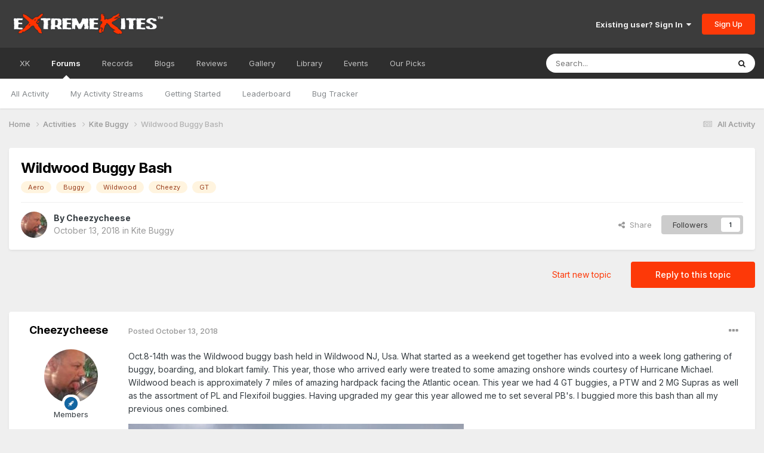

--- FILE ---
content_type: text/html;charset=UTF-8
request_url: https://www.extremekites.org/topic/17118-wildwood-buggy-bash/
body_size: 28639
content:
<!DOCTYPE html>
<html lang="en-US" dir="ltr">
	<head>
		<meta charset="utf-8">
		<title>Wildwood Buggy Bash - Kite Buggy - Extreme Kites</title>
		
			<script>
  (function(i,s,o,g,r,a,m){i['GoogleAnalyticsObject']=r;i[r]=i[r]||function(){
  (i[r].q=i[r].q||[]).push(arguments)},i[r].l=1*new Date();a=s.createElement(o),
  m=s.getElementsByTagName(o)[0];a.async=1;a.src=g;m.parentNode.insertBefore(a,m)
  })(window,document,'script','//www.google-analytics.com/analytics.js','ga');
  ga('create', 'UA-2091194-1', 'auto');
  ga('send', 'pageview');
</script>
		
		

	<meta name="viewport" content="width=device-width, initial-scale=1">



	<meta name="twitter:card" content="summary_large_image" />


	
		<meta name="twitter:site" content="@xknews" />
	


	
		
			
				<meta property="og:title" content="Wildwood Buggy Bash">
			
		
	

	
		
			
				<meta property="og:type" content="website">
			
		
	

	
		
			
				<meta property="og:url" content="https://www.extremekites.org/topic/17118-wildwood-buggy-bash/">
			
		
	

	
		
			
				<meta name="description" content="Oct.8-14th was the Wildwood buggy bash held in Wildwood NJ, Usa. What started as a weekend get together has evolved into a week long gathering of buggy, boarding, and blokart family. This year, those who arrived early were treated to some amazing onshore winds courtesy of Hurricane Michael. Wildw...">
			
		
	

	
		
			
				<meta property="og:description" content="Oct.8-14th was the Wildwood buggy bash held in Wildwood NJ, Usa. What started as a weekend get together has evolved into a week long gathering of buggy, boarding, and blokart family. This year, those who arrived early were treated to some amazing onshore winds courtesy of Hurricane Michael. Wildw...">
			
		
	

	
		
			
				<meta property="og:updated_time" content="2018-10-17T13:53:57Z">
			
		
	

	
		
			
				<meta name="keywords" content="Aero, Buggy, Wildwood, Cheezy, GT">
			
		
	

	
		
			
				<meta property="og:image" content="https://xko.s3.us-west-2.amazonaws.com/monthly_2018_10/20181013_131204.jpg.d31c4b9be1f91bd8657f3764f7c361f4.jpg">
			
		
	

	
		
			
				<meta property="og:site_name" content="Extreme Kites">
			
		
	

	
		
			
				<meta property="og:locale" content="en_US">
			
		
	


	
		<link rel="canonical" href="https://www.extremekites.org/topic/17118-wildwood-buggy-bash/" />
	

	
		<link as="style" rel="preload" href="https://www.extremekites.org/applications/core/interface/ckeditor/ckeditor/skins/ips/editor.css?t=N6HC" />
	




<link rel="manifest" href="https://www.extremekites.org/manifest.webmanifest/">
<meta name="msapplication-config" content="https://www.extremekites.org/browserconfig.xml/">
<meta name="msapplication-starturl" content="/">
<meta name="application-name" content="Extreme Kites">
<meta name="apple-mobile-web-app-title" content="Extreme Kites">

	<meta name="theme-color" content="#3c3c3c">










<link rel="preload" href="//www.extremekites.org/applications/core/interface/font/fontawesome-webfont.woff2?v=4.7.0" as="font" crossorigin="anonymous">
		


	<link rel="preconnect" href="https://fonts.googleapis.com">
	<link rel="preconnect" href="https://fonts.gstatic.com" crossorigin>
	
		<link href="https://fonts.googleapis.com/css2?family=Inter:wght@300;400;500;600;700&display=swap" rel="stylesheet">
	



	<link rel='stylesheet' href='//xko.s3.us-west-2.amazonaws.com/css_built_19/341e4a57816af3ba440d891ca87450ff_framework.css.gz?v=fe5f7e95d41690638806' media='all'>

	<link rel='stylesheet' href='//xko.s3.us-west-2.amazonaws.com/css_built_19/05e81b71abe4f22d6eb8d1a929494829_responsive.css.gz?v=fe5f7e95d41690638806' media='all'>

	<link rel='stylesheet' href='//xko.s3.us-west-2.amazonaws.com/css_built_19/90eb5adf50a8c640f633d47fd7eb1778_core.css.gz?v=fe5f7e95d41690638806' media='all'>

	<link rel='stylesheet' href='//xko.s3.us-west-2.amazonaws.com/css_built_19/5a0da001ccc2200dc5625c3f3934497d_core_responsive.css.gz?v=fe5f7e95d41690638806' media='all'>

	<link rel='stylesheet' href='//xko.s3.us-west-2.amazonaws.com/css_built_19/62e269ced0fdab7e30e026f1d30ae516_forums.css.gz?v=fe5f7e95d41690638806' media='all'>

	<link rel='stylesheet' href='//xko.s3.us-west-2.amazonaws.com/css_built_19/76e62c573090645fb99a15a363d8620e_forums_responsive.css.gz?v=fe5f7e95d41690638806' media='all'>

	<link rel='stylesheet' href='//xko.s3.us-west-2.amazonaws.com/css_built_19/ebdea0c6a7dab6d37900b9190d3ac77b_topics.css.gz?v=fe5f7e95d41690638806' media='all'>





<link rel='stylesheet' href='//xko.s3.us-west-2.amazonaws.com/css_built_19/258adbb6e4f3e83cd3b355f84e3fa002_custom.css.gz?v=fe5f7e95d41690638806' media='all'>




		
		

        <meta name="google-adsense-account" content="ca-pub-4740580640211708">
	</head>
	<body class="ipsApp ipsApp_front ipsJS_none ipsClearfix" data-controller="core.front.core.app"  data-message=""  data-pageapp="forums" data-pagelocation="front" data-pagemodule="forums" data-pagecontroller="topic" data-pageid="17118"  >
		<a href="#ipsLayout_mainArea" class="ipsHide" title="Go to main content on this page" accesskey="m">Jump to content</a>
		
			<div id="ipsLayout_header" class="ipsClearfix">
				





				<header>
					<div class="ipsLayout_container">
						


<a href='https://www.extremekites.org/' id='elLogo' accesskey='1'><img src="//xko.s3.us-west-2.amazonaws.com/monthly_2022_07/extreme-kites.png.53a5b04ee204796b2518201c0ec382a0.png" alt='Extreme Kites'></a>

						

	<ul id="elUserNav" class="ipsList_inline cSignedOut ipsResponsive_showDesktop">
		
        
		
        
        
            
            
	


	<li class='cUserNav_icon ipsHide' id='elCart_container'></li>
	<li class='elUserNav_sep ipsHide' id='elCart_sep'></li>

<li id="elSignInLink">
                <a href="https://www.extremekites.org/login/" data-ipsmenu-closeonclick="false" data-ipsmenu id="elUserSignIn">
                    Existing user? Sign In  <i class="fa fa-caret-down"></i>
                </a>
                
<div id='elUserSignIn_menu' class='ipsMenu ipsMenu_auto ipsHide'>
	<form accept-charset='utf-8' method='post' action='https://www.extremekites.org/login/'>
		<input type="hidden" name="csrfKey" value="0c034dccb0fc32839f48316e36f9897f">
		<input type="hidden" name="ref" value="aHR0cHM6Ly93d3cuZXh0cmVtZWtpdGVzLm9yZy90b3BpYy8xNzExOC13aWxkd29vZC1idWdneS1iYXNoLw==">
		<div data-role="loginForm">
			
			
			
				<div class='ipsColumns ipsColumns_noSpacing'>
					<div class='ipsColumn ipsColumn_wide' id='elUserSignIn_internal'>
						
<div class="ipsPad ipsForm ipsForm_vertical">
	<h4 class="ipsType_sectionHead">Sign In</h4>
	<br><br>
	<ul class='ipsList_reset'>
		<li class="ipsFieldRow ipsFieldRow_noLabel ipsFieldRow_fullWidth">
			
			
				<input type="text" placeholder="Display Name or Email Address" name="auth" autocomplete="email">
			
		</li>
		<li class="ipsFieldRow ipsFieldRow_noLabel ipsFieldRow_fullWidth">
			<input type="password" placeholder="Password" name="password" autocomplete="current-password">
		</li>
		<li class="ipsFieldRow ipsFieldRow_checkbox ipsClearfix">
			<span class="ipsCustomInput">
				<input type="checkbox" name="remember_me" id="remember_me_checkbox" value="1" checked aria-checked="true">
				<span></span>
			</span>
			<div class="ipsFieldRow_content">
				<label class="ipsFieldRow_label" for="remember_me_checkbox">Remember me</label>
				<span class="ipsFieldRow_desc">Not recommended on shared computers</span>
			</div>
		</li>
		<li class="ipsFieldRow ipsFieldRow_fullWidth">
			<button type="submit" name="_processLogin" value="usernamepassword" class="ipsButton ipsButton_primary ipsButton_small" id="elSignIn_submit">Sign In</button>
			
				<p class="ipsType_right ipsType_small">
					
						<a href='https://www.extremekites.org/lostpassword/' data-ipsDialog data-ipsDialog-title='Forgot your password?'>
					
					Forgot your password?</a>
				</p>
			
		</li>
	</ul>
</div>
					</div>
					<div class='ipsColumn ipsColumn_wide'>
						<div class='ipsPadding' id='elUserSignIn_external'>
							<div class='ipsAreaBackground_light ipsPadding:half'>
								
									<p class='ipsType_reset ipsType_small ipsType_center'><strong>Or sign in with one of these services</strong></p>
								
								
									<div class='ipsType_center ipsMargin_top:half'>
										

<button type="submit" name="_processLogin" value="5" class='ipsButton ipsButton_verySmall ipsButton_fullWidth ipsSocial ipsSocial_facebook' style="background-color: #3a579a">
	
		<span class='ipsSocial_icon'>
			
				<i class='fa fa-facebook-official'></i>
			
		</span>
		<span class='ipsSocial_text'>Sign in with Facebook</span>
	
</button>
									</div>
								
									<div class='ipsType_center ipsMargin_top:half'>
										

<button type="submit" name="_processLogin" value="6" class='ipsButton ipsButton_verySmall ipsButton_fullWidth ipsSocial ipsSocial_twitter' style="background-color: #00abf0">
	
		<span class='ipsSocial_icon'>
			
				<i class='fa fa-twitter'></i>
			
		</span>
		<span class='ipsSocial_text'>Sign in with Twitter</span>
	
</button>
									</div>
								
									<div class='ipsType_center ipsMargin_top:half'>
										

<button type="submit" name="_processLogin" value="9" class='ipsButton ipsButton_verySmall ipsButton_fullWidth ipsSocial ipsSocial_google' style="background-color: #4285F4">
	
		<span class='ipsSocial_icon'>
			
				<i class='fa fa-google'></i>
			
		</span>
		<span class='ipsSocial_text'>Sign in with Google</span>
	
</button>
									</div>
								
							</div>
						</div>
					</div>
				</div>
			
		</div>
	</form>
</div>
            </li>
            
        
		
			<li>
				
					<a href="https://www.extremekites.org/register/" data-ipsdialog data-ipsdialog-size="narrow" data-ipsdialog-title="Sign Up"  id="elRegisterButton" class="ipsButton ipsButton_normal ipsButton_primary">Sign Up</a>
				
			</li>
		
	</ul>

						
<ul class='ipsMobileHamburger ipsList_reset ipsResponsive_hideDesktop'>
	<li data-ipsDrawer data-ipsDrawer-drawerElem='#elMobileDrawer'>
		<a href='#' >
			
			
				
			
			
			
			<i class='fa fa-navicon'></i>
		</a>
	</li>
</ul>
					</div>
				</header>
				

	<nav data-controller='core.front.core.navBar' class=' ipsResponsive_showDesktop'>
		<div class='ipsNavBar_primary ipsLayout_container '>
			<ul data-role="primaryNavBar" class='ipsClearfix'>
				


	
		
		
		<li  id='elNavSecondary_83' data-role="navBarItem" data-navApp="cms" data-navExt="Pages">
			
			
				<a href="https://www.extremekites.org/team-resources/"  data-navItem-id="83" >
					XK<span class='ipsNavBar_active__identifier'></span>
				</a>
			
			
				<ul class='ipsNavBar_secondary ipsHide' data-role='secondaryNavBar'>
					


	
		
		
		<li  id='elNavSecondary_84' data-role="navBarItem" data-navApp="cms" data-navExt="Pages">
			
			
				<a href="https://www.extremekites.org/team-resources/"  data-navItem-id="84" >
					Team Resources<span class='ipsNavBar_active__identifier'></span>
				</a>
			
			
		</li>
	
	

	
	

	
	

	
	

	
	

					<li class='ipsHide' id='elNavigationMore_83' data-role='navMore'>
						<a href='#' data-ipsMenu data-ipsMenu-appendTo='#elNavigationMore_83' id='elNavigationMore_83_dropdown'>More <i class='fa fa-caret-down'></i></a>
						<ul class='ipsHide ipsMenu ipsMenu_auto' id='elNavigationMore_83_dropdown_menu' data-role='moreDropdown'></ul>
					</li>
				</ul>
			
		</li>
	
	

	
		
		
			
		
		<li class='ipsNavBar_active' data-active id='elNavSecondary_8' data-role="navBarItem" data-navApp="forums" data-navExt="Forums">
			
			
				<a href="https://www.extremekites.org"  data-navItem-id="8" data-navDefault>
					Forums<span class='ipsNavBar_active__identifier'></span>
				</a>
			
			
				<ul class='ipsNavBar_secondary ' data-role='secondaryNavBar'>
					


	
		
		
		<li  id='elNavSecondary_3' data-role="navBarItem" data-navApp="core" data-navExt="AllActivity">
			
			
				<a href="https://www.extremekites.org/discover/"  data-navItem-id="3" >
					All Activity<span class='ipsNavBar_active__identifier'></span>
				</a>
			
			
		</li>
	
	

	
		
		
		<li  id='elNavSecondary_4' data-role="navBarItem" data-navApp="core" data-navExt="YourActivityStreams">
			
			
				<a href="#"  data-navItem-id="4" >
					My Activity Streams<span class='ipsNavBar_active__identifier'></span>
				</a>
			
			
		</li>
	
	

	
		
		
		<li  id='elNavSecondary_48' data-role="navBarItem" data-navApp="cms" data-navExt="Pages">
			
			
				<a href="https://www.extremekites.org/getting-started/"  data-navItem-id="48" >
					Getting Started<span class='ipsNavBar_active__identifier'></span>
				</a>
			
			
		</li>
	
	

	
		
		
		<li  id='elNavSecondary_62' data-role="navBarItem" data-navApp="core" data-navExt="Leaderboard">
			
			
				<a href="https://www.extremekites.org/leaderboard/"  data-navItem-id="62" >
					Leaderboard<span class='ipsNavBar_active__identifier'></span>
				</a>
			
			
		</li>
	
	

	
		
		
		<li  id='elNavSecondary_31' data-role="navBarItem" data-navApp="cms" data-navExt="Pages">
			
			
				<a href="https://www.extremekites.org/bugs/"  data-navItem-id="31" >
					Bug Tracker<span class='ipsNavBar_active__identifier'></span>
				</a>
			
			
		</li>
	
	

	
	

					<li class='ipsHide' id='elNavigationMore_8' data-role='navMore'>
						<a href='#' data-ipsMenu data-ipsMenu-appendTo='#elNavigationMore_8' id='elNavigationMore_8_dropdown'>More <i class='fa fa-caret-down'></i></a>
						<ul class='ipsHide ipsMenu ipsMenu_auto' id='elNavigationMore_8_dropdown_menu' data-role='moreDropdown'></ul>
					</li>
				</ul>
			
		</li>
	
	

	
		
		
		<li  id='elNavSecondary_35' data-role="navBarItem" data-navApp="cms" data-navExt="Pages">
			
			
				<a href="https://www.extremekites.org/records/"  data-navItem-id="35" >
					Records<span class='ipsNavBar_active__identifier'></span>
				</a>
			
			
				<ul class='ipsNavBar_secondary ipsHide' data-role='secondaryNavBar'>
					


	
		
		
		<li  id='elNavSecondary_45' data-role="navBarItem" data-navApp="core" data-navExt="Menu">
			
			
				<a href="#" id="elNavigation_45" data-ipsMenu data-ipsMenu-appendTo='#elNavSecondary_35' data-ipsMenu-activeClass='ipsNavActive_menu' data-navItem-id="45" >
					Buggy <i class="fa fa-caret-down"></i><span class='ipsNavBar_active__identifier'></span>
				</a>
				<ul id="elNavigation_45_menu" class="ipsMenu ipsMenu_auto ipsHide">
					

	
		
			<li class='ipsMenu_item' >
				<a href='http://www.extremekites.com.au/records/buggy/speed/' >
					Speed
				</a>
			</li>
		
	

				</ul>
			
			
		</li>
	
	

	
		
		
		<li  id='elNavSecondary_56' data-role="navBarItem" data-navApp="core" data-navExt="Menu">
			
			
				<a href="#" id="elNavigation_56" data-ipsMenu data-ipsMenu-appendTo='#elNavSecondary_35' data-ipsMenu-activeClass='ipsNavActive_menu' data-navItem-id="56" >
					Landboard <i class="fa fa-caret-down"></i><span class='ipsNavBar_active__identifier'></span>
				</a>
				<ul id="elNavigation_56_menu" class="ipsMenu ipsMenu_auto ipsHide">
					

	
		
			<li class='ipsMenu_item' >
				<a href='http://www.extremekites.com.au/records/landboard/speed/' >
					Speed
				</a>
			</li>
		
	

				</ul>
			
			
		</li>
	
	

					<li class='ipsHide' id='elNavigationMore_35' data-role='navMore'>
						<a href='#' data-ipsMenu data-ipsMenu-appendTo='#elNavigationMore_35' id='elNavigationMore_35_dropdown'>More <i class='fa fa-caret-down'></i></a>
						<ul class='ipsHide ipsMenu ipsMenu_auto' id='elNavigationMore_35_dropdown_menu' data-role='moreDropdown'></ul>
					</li>
				</ul>
			
		</li>
	
	

	
		
		
		<li  id='elNavSecondary_10' data-role="navBarItem" data-navApp="blog" data-navExt="Blogs">
			
			
				<a href="https://www.extremekites.org/blogs/"  data-navItem-id="10" >
					Blogs<span class='ipsNavBar_active__identifier'></span>
				</a>
			
			
				<ul class='ipsNavBar_secondary ipsHide' data-role='secondaryNavBar'>
					


	
		
		
		<li  id='elNavSecondary_42' data-role="navBarItem" data-navApp="core" data-navExt="CustomItem">
			
			
				<a href="https://www.extremekites.org/blogs/"  data-navItem-id="42" >
					Latest Entries<span class='ipsNavBar_active__identifier'></span>
				</a>
			
			
		</li>
	
	

	
		
		
		<li  id='elNavSecondary_74' data-role="navBarItem" data-navApp="core" data-navExt="CustomItem">
			
			
				<a href="https://www.extremekites.org/blogs/blog/1-xk-news/"  data-navItem-id="74" >
					News<span class='ipsNavBar_active__identifier'></span>
				</a>
			
			
		</li>
	
	

	
		
		
		<li  id='elNavSecondary_43' data-role="navBarItem" data-navApp="core" data-navExt="CustomItem">
			
			
				<a href="https://www.extremekites.org/blogs/create/"  data-navItem-id="43" >
					Create a Blog<span class='ipsNavBar_active__identifier'></span>
				</a>
			
			
		</li>
	
	

					<li class='ipsHide' id='elNavigationMore_10' data-role='navMore'>
						<a href='#' data-ipsMenu data-ipsMenu-appendTo='#elNavigationMore_10' id='elNavigationMore_10_dropdown'>More <i class='fa fa-caret-down'></i></a>
						<ul class='ipsHide ipsMenu ipsMenu_auto' id='elNavigationMore_10_dropdown_menu' data-role='moreDropdown'></ul>
					</li>
				</ul>
			
		</li>
	
	

	
		
		
		<li  id='elNavSecondary_30' data-role="navBarItem" data-navApp="cms" data-navExt="Pages">
			
			
				<a href="https://www.extremekites.org/reviews/"  data-navItem-id="30" >
					Reviews<span class='ipsNavBar_active__identifier'></span>
				</a>
			
			
				<ul class='ipsNavBar_secondary ipsHide' data-role='secondaryNavBar'>
					


	
		
		
		<li  id='elNavSecondary_41' data-role="navBarItem" data-navApp="core" data-navExt="CustomItem">
			
			
				<a href="https://www.extremekites.org/reviews/"  data-navItem-id="41" >
					All<span class='ipsNavBar_active__identifier'></span>
				</a>
			
			
		</li>
	
	

	
		
		
		<li  id='elNavSecondary_37' data-role="navBarItem" data-navApp="core" data-navExt="CustomItem">
			
			
				<a href="http://www.extremekites.com.au/reviews/kites/"  data-navItem-id="37" >
					Kites<span class='ipsNavBar_active__identifier'></span>
				</a>
			
			
		</li>
	
	

	
		
		
		<li  id='elNavSecondary_38' data-role="navBarItem" data-navApp="core" data-navExt="CustomItem">
			
			
				<a href="https://www.extremekites.org/reviews/buggy/"  data-navItem-id="38" >
					Buggy<span class='ipsNavBar_active__identifier'></span>
				</a>
			
			
		</li>
	
	

	
		
		
		<li  id='elNavSecondary_39' data-role="navBarItem" data-navApp="core" data-navExt="CustomItem">
			
			
				<a href="https://www.extremekites.org/reviews/landboard/"  data-navItem-id="39" >
					Landboards<span class='ipsNavBar_active__identifier'></span>
				</a>
			
			
		</li>
	
	

	
		
		
		<li  id='elNavSecondary_81' data-role="navBarItem" data-navApp="core" data-navExt="CustomItem">
			
			
				<a href="https://www.extremekites.org/reviews/kiteboard/"  data-navItem-id="81" >
					Kiteboards<span class='ipsNavBar_active__identifier'></span>
				</a>
			
			
		</li>
	
	

	
		
		
		<li  id='elNavSecondary_40' data-role="navBarItem" data-navApp="core" data-navExt="CustomItem">
			
			
				<a href="https://www.extremekites.org/reviews/other/"  data-navItem-id="40" >
					Other<span class='ipsNavBar_active__identifier'></span>
				</a>
			
			
		</li>
	
	

					<li class='ipsHide' id='elNavigationMore_30' data-role='navMore'>
						<a href='#' data-ipsMenu data-ipsMenu-appendTo='#elNavigationMore_30' id='elNavigationMore_30_dropdown'>More <i class='fa fa-caret-down'></i></a>
						<ul class='ipsHide ipsMenu ipsMenu_auto' id='elNavigationMore_30_dropdown_menu' data-role='moreDropdown'></ul>
					</li>
				</ul>
			
		</li>
	
	

	
		
		
		<li  id='elNavSecondary_9' data-role="navBarItem" data-navApp="gallery" data-navExt="Gallery">
			
			
				<a href="https://www.extremekites.org/gallery/"  data-navItem-id="9" >
					Gallery<span class='ipsNavBar_active__identifier'></span>
				</a>
			
			
				<ul class='ipsNavBar_secondary ipsHide' data-role='secondaryNavBar'>
					


	
		
		
		<li  id='elNavSecondary_32' data-role="navBarItem" data-navApp="core" data-navExt="CustomItem">
			
			
				<a href="https://www.extremekites.org/gallery/category/1-member-albums/"  data-navItem-id="32" >
					Members<span class='ipsNavBar_active__identifier'></span>
				</a>
			
			
		</li>
	
	

	
		
		
		<li  id='elNavSecondary_33' data-role="navBarItem" data-navApp="core" data-navExt="CustomItem">
			
			
				<a href="https://www.extremekites.org/gallery/category/2-event-albums/"  data-navItem-id="33" >
					Events<span class='ipsNavBar_active__identifier'></span>
				</a>
			
			
		</li>
	
	

	
		
		
		<li  id='elNavSecondary_50' data-role="navBarItem" data-navApp="core" data-navExt="CustomItem">
			
			
				<a href="https://www.extremekites.org/gallery/category/5-kites/"  data-navItem-id="50" >
					Kites<span class='ipsNavBar_active__identifier'></span>
				</a>
			
			
		</li>
	
	

	
		
		
		<li  id='elNavSecondary_51' data-role="navBarItem" data-navApp="core" data-navExt="CustomItem">
			
			
				<a href="https://www.extremekites.org/gallery/category/6-buggy/"  data-navItem-id="51" >
					Buggy<span class='ipsNavBar_active__identifier'></span>
				</a>
			
			
		</li>
	
	

	
		
		
		<li  id='elNavSecondary_52' data-role="navBarItem" data-navApp="core" data-navExt="CustomItem">
			
			
				<a href="https://www.extremekites.org/gallery/category/7-boards/"  data-navItem-id="52" >
					Boards<span class='ipsNavBar_active__identifier'></span>
				</a>
			
			
		</li>
	
	

					<li class='ipsHide' id='elNavigationMore_9' data-role='navMore'>
						<a href='#' data-ipsMenu data-ipsMenu-appendTo='#elNavigationMore_9' id='elNavigationMore_9_dropdown'>More <i class='fa fa-caret-down'></i></a>
						<ul class='ipsHide ipsMenu ipsMenu_auto' id='elNavigationMore_9_dropdown_menu' data-role='moreDropdown'></ul>
					</li>
				</ul>
			
		</li>
	
	

	
		
		
		<li  id='elNavSecondary_63' data-role="navBarItem" data-navApp="core" data-navExt="CustomItem">
			
			
				<a href="https://www.extremekites.org/files/"  data-navItem-id="63" >
					Library<span class='ipsNavBar_active__identifier'></span>
				</a>
			
			
				<ul class='ipsNavBar_secondary ipsHide' data-role='secondaryNavBar'>
					


	
		
		
		<li  id='elNavSecondary_73' data-role="navBarItem" data-navApp="downloads" data-navExt="Downloads">
			
			
				<a href="https://www.extremekites.org/files/"  data-navItem-id="73" >
					Downloads<span class='ipsNavBar_active__identifier'></span>
				</a>
			
			
		</li>
	
	

	
		
		
		<li  id='elNavSecondary_76' data-role="navBarItem" data-navApp="core" data-navExt="CustomItem">
			
			
				<a href="https://www.extremekites.org/files/category/1-manuals/"  data-navItem-id="76" >
					Manuals<span class='ipsNavBar_active__identifier'></span>
				</a>
			
			
		</li>
	
	

	
		
		
		<li  id='elNavSecondary_77' data-role="navBarItem" data-navApp="core" data-navExt="CustomItem">
			
			
				<a href="https://www.extremekites.org/files/category/4-bridle-plans/"  data-navItem-id="77" >
					Bridle Plans<span class='ipsNavBar_active__identifier'></span>
				</a>
			
			
		</li>
	
	

	
		
		
		<li  id='elNavSecondary_78' data-role="navBarItem" data-navApp="core" data-navExt="CustomItem">
			
			
				<a href="https://www.extremekites.org/files/category/2-tweaks/"  data-navItem-id="78" >
					Tweaks<span class='ipsNavBar_active__identifier'></span>
				</a>
			
			
		</li>
	
	

	
		
		
		<li  id='elNavSecondary_79' data-role="navBarItem" data-navApp="core" data-navExt="CustomItem">
			
			
				<a href="https://www.extremekites.org/files/category/3-other/"  data-navItem-id="79" >
					Other<span class='ipsNavBar_active__identifier'></span>
				</a>
			
			
		</li>
	
	

	
		
		
		<li  id='elNavSecondary_71' data-role="navBarItem" data-navApp="cms" data-navExt="Pages">
			
			
				<a href="https://www.extremekites.org/links/"  data-navItem-id="71" >
					Links<span class='ipsNavBar_active__identifier'></span>
				</a>
			
			
		</li>
	
	

					<li class='ipsHide' id='elNavigationMore_63' data-role='navMore'>
						<a href='#' data-ipsMenu data-ipsMenu-appendTo='#elNavigationMore_63' id='elNavigationMore_63_dropdown'>More <i class='fa fa-caret-down'></i></a>
						<ul class='ipsHide ipsMenu ipsMenu_auto' id='elNavigationMore_63_dropdown_menu' data-role='moreDropdown'></ul>
					</li>
				</ul>
			
		</li>
	
	

	
		
		
		<li  id='elNavSecondary_11' data-role="navBarItem" data-navApp="calendar" data-navExt="Calendar">
			
			
				<a href="https://www.extremekites.org/calendar/"  data-navItem-id="11" >
					Events<span class='ipsNavBar_active__identifier'></span>
				</a>
			
			
				<ul class='ipsNavBar_secondary ipsHide' data-role='secondaryNavBar'>
					


	
		
		
		<li  id='elNavSecondary_54' data-role="navBarItem" data-navApp="core" data-navExt="CustomItem">
			
			
				<a href="https://www.extremekites.org/calendar/"  data-navItem-id="54" >
					View Calendar<span class='ipsNavBar_active__identifier'></span>
				</a>
			
			
		</li>
	
	

	
	

					<li class='ipsHide' id='elNavigationMore_11' data-role='navMore'>
						<a href='#' data-ipsMenu data-ipsMenu-appendTo='#elNavigationMore_11' id='elNavigationMore_11_dropdown'>More <i class='fa fa-caret-down'></i></a>
						<ul class='ipsHide ipsMenu ipsMenu_auto' id='elNavigationMore_11_dropdown_menu' data-role='moreDropdown'></ul>
					</li>
				</ul>
			
		</li>
	
	

	
	

	
	

	
		
		
		<li  id='elNavSecondary_67' data-role="navBarItem" data-navApp="core" data-navExt="Promoted">
			
			
				<a href="https://www.extremekites.org/ourpicks/"  data-navItem-id="67" >
					Our Picks<span class='ipsNavBar_active__identifier'></span>
				</a>
			
			
				<ul class='ipsNavBar_secondary ipsHide' data-role='secondaryNavBar'>
					


	
	

					<li class='ipsHide' id='elNavigationMore_67' data-role='navMore'>
						<a href='#' data-ipsMenu data-ipsMenu-appendTo='#elNavigationMore_67' id='elNavigationMore_67_dropdown'>More <i class='fa fa-caret-down'></i></a>
						<ul class='ipsHide ipsMenu ipsMenu_auto' id='elNavigationMore_67_dropdown_menu' data-role='moreDropdown'></ul>
					</li>
				</ul>
			
		</li>
	
	

	
	

	
	

	
	

				<li class='ipsHide' id='elNavigationMore' data-role='navMore'>
					<a href='#' data-ipsMenu data-ipsMenu-appendTo='#elNavigationMore' id='elNavigationMore_dropdown'>More</a>
					<ul class='ipsNavBar_secondary ipsHide' data-role='secondaryNavBar'>
						<li class='ipsHide' id='elNavigationMore_more' data-role='navMore'>
							<a href='#' data-ipsMenu data-ipsMenu-appendTo='#elNavigationMore_more' id='elNavigationMore_more_dropdown'>More <i class='fa fa-caret-down'></i></a>
							<ul class='ipsHide ipsMenu ipsMenu_auto' id='elNavigationMore_more_dropdown_menu' data-role='moreDropdown'></ul>
						</li>
					</ul>
				</li>
			</ul>
			

	<div id="elSearchWrapper">
		<div id='elSearch' data-controller="core.front.core.quickSearch">
			<form accept-charset='utf-8' action='//www.extremekites.org/search/?do=quicksearch' method='post'>
                <input type='search' id='elSearchField' placeholder='Search...' name='q' autocomplete='off' aria-label='Search'>
                <details class='cSearchFilter'>
                    <summary class='cSearchFilter__text'></summary>
                    <ul class='cSearchFilter__menu'>
                        
                        <li><label><input type="radio" name="type" value="all" ><span class='cSearchFilter__menuText'>Everywhere</span></label></li>
                        
                            
                                <li><label><input type="radio" name="type" value='contextual_{&quot;type&quot;:&quot;forums_topic&quot;,&quot;nodes&quot;:5}' checked><span class='cSearchFilter__menuText'>This Forum</span></label></li>
                            
                                <li><label><input type="radio" name="type" value='contextual_{&quot;type&quot;:&quot;forums_topic&quot;,&quot;item&quot;:17118}' checked><span class='cSearchFilter__menuText'>This Topic</span></label></li>
                            
                        
                        
                            <li><label><input type="radio" name="type" value="core_statuses_status"><span class='cSearchFilter__menuText'>Status Updates</span></label></li>
                        
                            <li><label><input type="radio" name="type" value="forums_topic"><span class='cSearchFilter__menuText'>Topics</span></label></li>
                        
                            <li><label><input type="radio" name="type" value="gallery_image"><span class='cSearchFilter__menuText'>Images</span></label></li>
                        
                            <li><label><input type="radio" name="type" value="gallery_album_item"><span class='cSearchFilter__menuText'>Albums</span></label></li>
                        
                            <li><label><input type="radio" name="type" value="blog_entry"><span class='cSearchFilter__menuText'>Blog Entries</span></label></li>
                        
                            <li><label><input type="radio" name="type" value="calendar_event"><span class='cSearchFilter__menuText'>Events</span></label></li>
                        
                            <li><label><input type="radio" name="type" value="cms_pages_pageitem"><span class='cSearchFilter__menuText'>Pages</span></label></li>
                        
                            <li><label><input type="radio" name="type" value="cms_records1"><span class='cSearchFilter__menuText'>Articles</span></label></li>
                        
                            <li><label><input type="radio" name="type" value="cms_records2"><span class='cSearchFilter__menuText'>Bugs</span></label></li>
                        
                            <li><label><input type="radio" name="type" value="cms_records4"><span class='cSearchFilter__menuText'>Kiting Records</span></label></li>
                        
                            <li><label><input type="radio" name="type" value="cms_records5"><span class='cSearchFilter__menuText'>Records</span></label></li>
                        
                            <li><label><input type="radio" name="type" value="cms_records7"><span class='cSearchFilter__menuText'>Links</span></label></li>
                        
                            <li><label><input type="radio" name="type" value="cms_records8"><span class='cSearchFilter__menuText'>Reviews</span></label></li>
                        
                            <li><label><input type="radio" name="type" value="nexus_package_item"><span class='cSearchFilter__menuText'>Products</span></label></li>
                        
                            <li><label><input type="radio" name="type" value="downloads_file"><span class='cSearchFilter__menuText'>Files</span></label></li>
                        
                            <li><label><input type="radio" name="type" value="core_members"><span class='cSearchFilter__menuText'>Members</span></label></li>
                        
                    </ul>
                </details>
				<button class='cSearchSubmit' type="submit" aria-label='Search'><i class="fa fa-search"></i></button>
			</form>
		</div>
	</div>

		</div>
	</nav>

				
<ul id='elMobileNav' class='ipsResponsive_hideDesktop' data-controller='core.front.core.mobileNav'>
	
		
			
			
				
				
			
				
					<li id='elMobileBreadcrumb'>
						<a href='https://www.extremekites.org/forum/5-kite-buggy/'>
							<span>Kite Buggy</span>
						</a>
					</li>
				
				
			
				
				
			
		
	
	
	
	<li >
		<a data-action="defaultStream" href='https://www.extremekites.org/discover/'><i class="fa fa-newspaper-o" aria-hidden="true"></i></a>
	</li>

	

	
		<li class='ipsJS_show'>
			<a href='https://www.extremekites.org/search/'><i class='fa fa-search'></i></a>
		</li>
	
</ul>
			</div>
		
		<main id="ipsLayout_body" class="ipsLayout_container">
			<div id="ipsLayout_contentArea">
				<div id="ipsLayout_contentWrapper">
					
<nav class='ipsBreadcrumb ipsBreadcrumb_top ipsFaded_withHover'>
	

	<ul class='ipsList_inline ipsPos_right'>
		
		<li >
			<a data-action="defaultStream" class='ipsType_light '  href='https://www.extremekites.org/discover/'><i class="fa fa-newspaper-o" aria-hidden="true"></i> <span>All Activity</span></a>
		</li>
		
	</ul>

	<ul data-role="breadcrumbList">
		<li>
			<a title="Home" href='https://www.extremekites.org/'>
				<span>Home <i class='fa fa-angle-right'></i></span>
			</a>
		</li>
		
		
			<li>
				
					<a href='https://www.extremekites.org/forum/3-activities/'>
						<span>Activities <i class='fa fa-angle-right' aria-hidden="true"></i></span>
					</a>
				
			</li>
		
			<li>
				
					<a href='https://www.extremekites.org/forum/5-kite-buggy/'>
						<span>Kite Buggy <i class='fa fa-angle-right' aria-hidden="true"></i></span>
					</a>
				
			</li>
		
			<li>
				
					Wildwood Buggy Bash
				
			</li>
		
	</ul>
</nav>
					
					<div id="ipsLayout_mainArea">
						
						
						
						

	




						



<div class="ipsPageHeader ipsResponsive_pull ipsBox ipsPadding sm:ipsPadding:half ipsMargin_bottom">
		
	
	<div class="ipsFlex ipsFlex-ai:center ipsFlex-fw:wrap ipsGap:4">
		<div class="ipsFlex-flex:11">
			<h1 class="ipsType_pageTitle ipsContained_container">
				

				
				
					<span class="ipsType_break ipsContained">
						<span>Wildwood Buggy Bash</span>
					</span>
				
			</h1>
			
			
				


	
		<ul class='ipsTags ipsList_inline ' >
			
				
					

<li >
	
	<a href="https://www.extremekites.org/tags/Aero/" class='ipsTag' title="Find other content tagged with 'Aero'" rel="tag" data-tag-label="Aero"><span>Aero</span></a>
	
</li>
				
					

<li >
	
	<a href="https://www.extremekites.org/tags/Buggy/" class='ipsTag' title="Find other content tagged with 'Buggy'" rel="tag" data-tag-label="Buggy"><span>Buggy</span></a>
	
</li>
				
					

<li >
	
	<a href="https://www.extremekites.org/tags/Wildwood/" class='ipsTag' title="Find other content tagged with 'Wildwood'" rel="tag" data-tag-label="Wildwood"><span>Wildwood</span></a>
	
</li>
				
					

<li >
	
	<a href="https://www.extremekites.org/tags/Cheezy/" class='ipsTag' title="Find other content tagged with 'Cheezy'" rel="tag" data-tag-label="Cheezy"><span>Cheezy</span></a>
	
</li>
				
					

<li >
	
	<a href="https://www.extremekites.org/tags/GT/" class='ipsTag' title="Find other content tagged with 'GT'" rel="tag" data-tag-label="GT"><span>GT</span></a>
	
</li>
				
			
			
		</ul>
		
	

			
		</div>
		
	</div>
	<hr class="ipsHr">
	<div class="ipsPageHeader__meta ipsFlex ipsFlex-jc:between ipsFlex-ai:center ipsFlex-fw:wrap ipsGap:3">
		<div class="ipsFlex-flex:11">
			<div class="ipsPhotoPanel ipsPhotoPanel_mini ipsPhotoPanel_notPhone ipsClearfix">
				


	<a href="https://www.extremekites.org/profile/3922-cheezycheese/" rel="nofollow" data-ipsHover data-ipsHover-width="370" data-ipsHover-target="https://www.extremekites.org/profile/3922-cheezycheese/?do=hovercard" class="ipsUserPhoto ipsUserPhoto_mini" title="Go to Cheezycheese's profile">
		<img src='//xko.s3.us-west-2.amazonaws.com/monthly_2018_08/cheezycheese.thumb.jpg.89a8f99071857cf1556203cfc904fc68.jpg' alt='Cheezycheese' loading="lazy">
	</a>

				<div>
					<p class="ipsType_reset ipsType_blendLinks">
						<span class="ipsType_normal">
						
							<strong>By 


<a href='https://www.extremekites.org/profile/3922-cheezycheese/' rel="nofollow" data-ipsHover data-ipsHover-width='370' data-ipsHover-target='https://www.extremekites.org/profile/3922-cheezycheese/?do=hovercard&amp;referrer=https%253A%252F%252Fwww.extremekites.org%252Ftopic%252F17118-wildwood-buggy-bash%252F' title="Go to Cheezycheese's profile" class="ipsType_break">Cheezycheese</a></strong><br>
							<span class="ipsType_light"><time datetime='2018-10-13T13:25:05Z' title='10/13/2018 01:25  PM' data-short='7 yr'>October 13, 2018</time> in <a href="https://www.extremekites.org/forum/5-kite-buggy/">Kite Buggy</a></span>
						
						</span>
					</p>
				</div>
			</div>
		</div>
		
			<div class="ipsFlex-flex:01 ipsResponsive_hidePhone">
				<div class="ipsShareLinks">
					
						


    <a href='#elShareItem_417360738_menu' id='elShareItem_417360738' data-ipsMenu class='ipsShareButton ipsButton ipsButton_verySmall ipsButton_link ipsButton_link--light'>
        <span><i class='fa fa-share-alt'></i></span> &nbsp;Share
    </a>

    <div class='ipsPadding ipsMenu ipsMenu_auto ipsHide' id='elShareItem_417360738_menu' data-controller="core.front.core.sharelink">
        <ul class='ipsList_inline'>
            
                <li>
<a href="https://twitter.com/share?url=https%3A%2F%2Fwww.extremekites.org%2Ftopic%2F17118-wildwood-buggy-bash%2F" class="cShareLink cShareLink_twitter" target="_blank" data-role="shareLink" title='Share on Twitter' data-ipsTooltip rel='nofollow noopener'>
	<i class="fa fa-twitter"></i>
</a></li>
            
                <li>
<a href="https://www.facebook.com/sharer/sharer.php?u=https%3A%2F%2Fwww.extremekites.org%2Ftopic%2F17118-wildwood-buggy-bash%2F" class="cShareLink cShareLink_facebook" target="_blank" data-role="shareLink" title='Share on Facebook' data-ipsTooltip rel='noopener nofollow'>
	<i class="fa fa-facebook"></i>
</a></li>
            
                <li>
<a href="https://www.reddit.com/submit?url=https%3A%2F%2Fwww.extremekites.org%2Ftopic%2F17118-wildwood-buggy-bash%2F&amp;title=Wildwood+Buggy+Bash" rel="nofollow noopener" class="cShareLink cShareLink_reddit" target="_blank" title='Share on Reddit' data-ipsTooltip>
	<i class="fa fa-reddit"></i>
</a></li>
            
                <li>
<a href="mailto:?subject=Wildwood%20Buggy%20Bash&body=https%3A%2F%2Fwww.extremekites.org%2Ftopic%2F17118-wildwood-buggy-bash%2F" rel='nofollow' class='cShareLink cShareLink_email' title='Share via email' data-ipsTooltip>
	<i class="fa fa-envelope"></i>
</a></li>
            
                <li>
<a href="https://pinterest.com/pin/create/button/?url=https://www.extremekites.org/topic/17118-wildwood-buggy-bash/&amp;media=" class="cShareLink cShareLink_pinterest" rel="nofollow noopener" target="_blank" data-role="shareLink" title='Share on Pinterest' data-ipsTooltip>
	<i class="fa fa-pinterest"></i>
</a></li>
            
        </ul>
        
            <hr class='ipsHr'>
            <button class='ipsHide ipsButton ipsButton_verySmall ipsButton_light ipsButton_fullWidth ipsMargin_top:half' data-controller='core.front.core.webshare' data-role='webShare' data-webShareTitle='Wildwood Buggy Bash' data-webShareText='Wildwood Buggy Bash' data-webShareUrl='https://www.extremekites.org/topic/17118-wildwood-buggy-bash/'>More sharing options...</button>
        
    </div>

					
                    

					



					

<div data-followApp='forums' data-followArea='topic' data-followID='17118' data-controller='core.front.core.followButton'>
	

	<a href='https://www.extremekites.org/login/' rel="nofollow" class="ipsFollow ipsPos_middle ipsButton ipsButton_light ipsButton_verySmall " data-role="followButton" data-ipsTooltip title='Sign in to follow this'>
		<span>Followers</span>
		<span class='ipsCommentCount'>1</span>
	</a>

</div>
				</div>
			</div>
					
	</div>
	
	
</div>








<div class="ipsClearfix">
	<ul class="ipsToolList ipsToolList_horizontal ipsClearfix ipsSpacer_both ">
		
			<li class="ipsToolList_primaryAction">
				<span data-controller="forums.front.topic.reply">
					
						<a href="#replyForm" rel="nofollow" class="ipsButton ipsButton_important ipsButton_medium ipsButton_fullWidth" data-action="replyToTopic">Reply to this topic</a>
					
				</span>
			</li>
		
		
			<li class="ipsResponsive_hidePhone">
				
					<a href="https://www.extremekites.org/forum/5-kite-buggy/?do=add" rel="nofollow" class="ipsButton ipsButton_link ipsButton_medium ipsButton_fullWidth" title="Start a new topic in this forum">Start new topic</a>
				
			</li>
		
		
	</ul>
</div>

<div id="comments" data-controller="core.front.core.commentFeed,forums.front.topic.view, core.front.core.ignoredComments" data-autopoll data-baseurl="https://www.extremekites.org/topic/17118-wildwood-buggy-bash/" data-lastpage data-feedid="topic-17118" class="cTopic ipsClear ipsSpacer_top">
	
			
	

	

<div data-controller='core.front.core.recommendedComments' data-url='https://www.extremekites.org/topic/17118-wildwood-buggy-bash/?recommended=comments' class='ipsRecommendedComments ipsHide'>
	<div data-role="recommendedComments">
		<h2 class='ipsType_sectionHead ipsType_large ipsType_bold ipsMargin_bottom'>Recommended Posts</h2>
		
	</div>
</div>
	
	<div id="elPostFeed" data-role="commentFeed" data-controller="core.front.core.moderation" >
		<form action="https://www.extremekites.org/topic/17118-wildwood-buggy-bash/?csrfKey=0c034dccb0fc32839f48316e36f9897f&amp;do=multimodComment" method="post" data-ipspageaction data-role="moderationTools">
			
			
				

					

					
					



<a id='comment-159412'></a>
<article  id='elComment_159412' class='cPost ipsBox ipsResponsive_pull  ipsComment  ipsComment_parent ipsClearfix ipsClear ipsColumns ipsColumns_noSpacing ipsColumns_collapsePhone    '>
	

	

	<div class='cAuthorPane_mobile ipsResponsive_showPhone'>
		<div class='cAuthorPane_photo'>
			<div class='cAuthorPane_photoWrap'>
				


	<a href="https://www.extremekites.org/profile/3922-cheezycheese/" rel="nofollow" data-ipsHover data-ipsHover-width="370" data-ipsHover-target="https://www.extremekites.org/profile/3922-cheezycheese/?do=hovercard" class="ipsUserPhoto ipsUserPhoto_large" title="Go to Cheezycheese's profile">
		<img src='//xko.s3.us-west-2.amazonaws.com/monthly_2018_08/cheezycheese.thumb.jpg.89a8f99071857cf1556203cfc904fc68.jpg' alt='Cheezycheese' loading="lazy">
	</a>

				
				
					<a href="https://www.extremekites.org/profile/3922-cheezycheese/badges/" rel="nofollow">
						
<img src='//xko.s3.us-west-2.amazonaws.com/set_resources_19/84c1e40ea0e759e3f1505eb1788ddf3c_default_rank.png' loading="lazy" alt="getting the Vibe" class="cAuthorPane_badge cAuthorPane_badge--rank ipsOutline ipsOutline:2px" data-ipsTooltip title="Rank: getting the Vibe (4/30)">
					</a>
				
			</div>
		</div>
		<div class='cAuthorPane_content'>
			<h3 class='ipsType_sectionHead cAuthorPane_author ipsType_break ipsType_blendLinks ipsFlex ipsFlex-ai:center'>
				


<a href='https://www.extremekites.org/profile/3922-cheezycheese/' rel="nofollow" data-ipsHover data-ipsHover-width='370' data-ipsHover-target='https://www.extremekites.org/profile/3922-cheezycheese/?do=hovercard&amp;referrer=https%253A%252F%252Fwww.extremekites.org%252Ftopic%252F17118-wildwood-buggy-bash%252F' title="Go to Cheezycheese's profile" class="ipsType_break">Cheezycheese</a>
			</h3>
			<div class='ipsType_light ipsType_reset'>
				<a href='https://www.extremekites.org/topic/17118-wildwood-buggy-bash/?do=findComment&amp;comment=159412' rel="nofollow" class='ipsType_blendLinks'>Posted <time datetime='2018-10-13T13:25:05Z' title='10/13/2018 01:25  PM' data-short='7 yr'>October 13, 2018</time></a>
				
			</div>
		</div>
	</div>
	<aside class='ipsComment_author cAuthorPane ipsColumn ipsColumn_medium ipsResponsive_hidePhone'>
		<h3 class='ipsType_sectionHead cAuthorPane_author ipsType_blendLinks ipsType_break'><strong>


<a href='https://www.extremekites.org/profile/3922-cheezycheese/' rel="nofollow" data-ipsHover data-ipsHover-width='370' data-ipsHover-target='https://www.extremekites.org/profile/3922-cheezycheese/?do=hovercard&amp;referrer=https%253A%252F%252Fwww.extremekites.org%252Ftopic%252F17118-wildwood-buggy-bash%252F' title="Go to Cheezycheese's profile" class="ipsType_break">Cheezycheese</a></strong>
			
		</h3>
		<ul class='cAuthorPane_info ipsList_reset'>
			<li data-role='photo' class='cAuthorPane_photo'>
				<div class='cAuthorPane_photoWrap'>
					


	<a href="https://www.extremekites.org/profile/3922-cheezycheese/" rel="nofollow" data-ipsHover data-ipsHover-width="370" data-ipsHover-target="https://www.extremekites.org/profile/3922-cheezycheese/?do=hovercard" class="ipsUserPhoto ipsUserPhoto_large" title="Go to Cheezycheese's profile">
		<img src='//xko.s3.us-west-2.amazonaws.com/monthly_2018_08/cheezycheese.thumb.jpg.89a8f99071857cf1556203cfc904fc68.jpg' alt='Cheezycheese' loading="lazy">
	</a>

					
					
						
<img src='//xko.s3.us-west-2.amazonaws.com/set_resources_19/84c1e40ea0e759e3f1505eb1788ddf3c_default_rank.png' loading="lazy" alt="getting the Vibe" class="cAuthorPane_badge cAuthorPane_badge--rank ipsOutline ipsOutline:2px" data-ipsTooltip title="Rank: getting the Vibe (4/30)">
					
				</div>
			</li>
			
				<li data-role='group'>Members</li>
				
			
			
				<li data-role='stats' class='ipsMargin_top'>
					<ul class="ipsList_reset ipsType_light ipsFlex ipsFlex-ai:center ipsFlex-jc:center ipsGap_row:2 cAuthorPane_stats">
						<li>
							
								<a href="https://www.extremekites.org/profile/3922-cheezycheese/content/" rel="nofollow" title="26 posts" data-ipsTooltip class="ipsType_blendLinks">
							
								<i class="fa fa-comment"></i> 26
							
								</a>
							
						</li>
						
					</ul>
				</li>
			
			
				

			
		</ul>
	</aside>
	<div class='ipsColumn ipsColumn_fluid ipsMargin:none'>
		

<div id='comment-159412_wrap' data-controller='core.front.core.comment' data-commentApp='forums' data-commentType='forums' data-commentID="159412" data-quoteData='{&quot;userid&quot;:3922,&quot;username&quot;:&quot;Cheezycheese&quot;,&quot;timestamp&quot;:1539437105,&quot;contentapp&quot;:&quot;forums&quot;,&quot;contenttype&quot;:&quot;forums&quot;,&quot;contentid&quot;:17118,&quot;contentclass&quot;:&quot;forums_Topic&quot;,&quot;contentcommentid&quot;:159412}' class='ipsComment_content ipsType_medium'>

	<div class='ipsComment_meta ipsType_light ipsFlex ipsFlex-ai:center ipsFlex-jc:between ipsFlex-fd:row-reverse'>
		<div class='ipsType_light ipsType_reset ipsType_blendLinks ipsComment_toolWrap'>
			<div class='ipsResponsive_hidePhone ipsComment_badges'>
				<ul class='ipsList_reset ipsFlex ipsFlex-jc:end ipsFlex-fw:wrap ipsGap:2 ipsGap_row:1'>
					
					
					
					
					
				</ul>
			</div>
			<ul class='ipsList_reset ipsComment_tools'>
				<li>
					<a href='#elControls_159412_menu' class='ipsComment_ellipsis' id='elControls_159412' title='More options...' data-ipsMenu data-ipsMenu-appendTo='#comment-159412_wrap'><i class='fa fa-ellipsis-h'></i></a>
					<ul id='elControls_159412_menu' class='ipsMenu ipsMenu_narrow ipsHide'>
						
							<li class='ipsMenu_item'><a href='https://www.extremekites.org/topic/17118-wildwood-buggy-bash/?do=reportComment&amp;comment=159412' data-ipsDialog data-ipsDialog-remoteSubmit data-ipsDialog-size='medium' data-ipsDialog-flashMessage='Thanks for your report.' data-ipsDialog-title="Report post" data-action='reportComment' title='Report this content'>Report</a></li>
						
						
							<li class='ipsMenu_item'><a href='https://www.extremekites.org/topic/17118-wildwood-buggy-bash/' title='Share this post' data-ipsDialog data-ipsDialog-size='narrow' data-ipsDialog-content='#elShareComment_159412_menu' data-ipsDialog-title="Share this post" id='elSharePost_159412' data-role='shareComment'>Share</a></li>
						
                        
						
						
						
							
								
							
							
							
							
							
							
						
					</ul>
				</li>
				
			</ul>
		</div>

		<div class='ipsType_reset ipsResponsive_hidePhone'>
			<a href='https://www.extremekites.org/topic/17118-wildwood-buggy-bash/?do=findComment&amp;comment=159412' rel="nofollow" class='ipsType_blendLinks'>Posted <time datetime='2018-10-13T13:25:05Z' title='10/13/2018 01:25  PM' data-short='7 yr'>October 13, 2018</time></a>
			
			<span class='ipsResponsive_hidePhone'>
				
				
			</span>
		</div>
	</div>

	

    

	<div class='cPost_contentWrap'>
		
		<div data-role='commentContent' class='ipsType_normal ipsType_richText ipsPadding_bottom ipsContained' data-controller='core.front.core.lightboxedImages'>
			<p>
	Oct.8-14th was the Wildwood buggy bash held in Wildwood NJ, Usa. What started as a weekend get together has evolved into a week long gathering of buggy, boarding, and blokart family. This year, those who arrived early were treated to some amazing onshore winds courtesy of Hurricane Michael. Wildwood beach is approximately 7 miles of amazing hardpack facing the Atlantic ocean. This year we had 4 GT buggies, a PTW and 2 MG Supras as well as the assortment of PL and Flexifoil buggies. Having upgraded my gear this year allowed me to set several PB's. I buggied more this bash than all my previous ones combined. 
</p>

<p>
	<a class="ipsAttachLink ipsAttachLink_image" href="//xko.s3.us-west-2.amazonaws.com/monthly_2018_10/IMG_2875.jpg.64004804bf7910df76933fa3c0e63174.jpg" data-fileid="21325" rel=""><img alt="IMG_2875.jpg" class="ipsImage ipsImage_thumbnailed" data-fileid="21325" src="//xko.s3.us-west-2.amazonaws.com/monthly_2018_10/IMG_2875.thumb.jpg.77479bdf312d456693c4160dd742d368.jpg"></a>
</p>

<p>
	<a class="ipsAttachLink ipsAttachLink_image" href="//xko.s3.us-west-2.amazonaws.com/monthly_2018_10/20181011_214952.jpg.7c07d9965256cb359ffc47d678108c72.jpg" data-fileid="21326" rel=""><img alt="20181011_214952.jpg" class="ipsImage ipsImage_thumbnailed" data-fileid="21326" src="//xko.s3.us-west-2.amazonaws.com/monthly_2018_10/20181011_214952.thumb.jpg.ee382ad67c1c45ef462d9824bf28f096.jpg"></a>
</p>

<p>
	<a class="ipsAttachLink ipsAttachLink_image" href="//xko.s3.us-west-2.amazonaws.com/monthly_2018_10/imagdejpeg_0.jpg.7eb1c80a160f57177eee2225328d318a.jpg" data-fileid="21327" rel=""><img alt="imagdejpeg_0.jpg" class="ipsImage ipsImage_thumbnailed" data-fileid="21327" src="//xko.s3.us-west-2.amazonaws.com/monthly_2018_10/imagdejpeg_0.jpg.7eb1c80a160f57177eee2225328d318a.jpg"></a>
</p>

<p>
	<a class="ipsAttachLink ipsAttachLink_image" href="//xko.s3.us-west-2.amazonaws.com/monthly_2018_10/1IMG_2926.jpg.9ebe9f418a5b4ae87df89a53583e9b42.jpg" data-fileid="21331" rel=""><img alt="1IMG_2926.jpg" class="ipsImage ipsImage_thumbnailed" data-fileid="21331" src="//xko.s3.us-west-2.amazonaws.com/monthly_2018_10/1IMG_2926.jpg.9ebe9f418a5b4ae87df89a53583e9b42.jpg"></a>
</p>

<p>
	<a class="ipsAttachLink ipsAttachLink_image" href="//xko.s3.us-west-2.amazonaws.com/monthly_2018_10/1IMG_2911.jpg.3cb7b42cb9f51cd3c3a5a44978d83835.jpg" data-fileid="21332" rel=""><img alt="1IMG_2911.jpg" class="ipsImage ipsImage_thumbnailed" data-fileid="21332" src="//xko.s3.us-west-2.amazonaws.com/monthly_2018_10/1IMG_2911.jpg.3cb7b42cb9f51cd3c3a5a44978d83835.jpg"></a>
</p>

<p>
	<a class="ipsAttachLink ipsAttachLink_image" href="//xko.s3.us-west-2.amazonaws.com/monthly_2018_10/20181009_142706.jpg.7b8456463f2ff62958c8159193691655.jpg" data-fileid="21329" rel=""><img alt="20181009_142706.jpg" class="ipsImage ipsImage_thumbnailed" data-fileid="21329" src="//xko.s3.us-west-2.amazonaws.com/monthly_2018_10/20181009_142706.thumb.jpg.da36712ae9126834f3805cdc55487bcf.jpg"></a>
</p>

<p>
	<a class="ipsAttachLink ipsAttachLink_image" href="//xko.s3.us-west-2.amazonaws.com/monthly_2018_10/1IMG_2924.jpg.34be7c18bf177ff6474dd7707f5fb892.jpg" data-fileid="21330" rel=""><img alt="1IMG_2924.jpg" class="ipsImage ipsImage_thumbnailed" data-fileid="21330" src="//xko.s3.us-west-2.amazonaws.com/monthly_2018_10/1IMG_2924.jpg.34be7c18bf177ff6474dd7707f5fb892.jpg"></a>
</p>

<p>
	<a class="ipsAttachLink ipsAttachLink_image" href="//xko.s3.us-west-2.amazonaws.com/monthly_2018_10/imaggejpeg_2.jpg.e87c1fd1262a92e15ce9df68945df6d0.jpg" data-fileid="21333" rel=""><img alt="imaggejpeg_2.jpg" class="ipsImage ipsImage_thumbnailed" data-fileid="21333" src="//xko.s3.us-west-2.amazonaws.com/monthly_2018_10/imaggejpeg_2.thumb.jpg.9c490eb4a559e90977733220d6505082.jpg"></a>
</p>

<p>
	<a class="ipsAttachLink ipsAttachLink_image" href="//xko.s3.us-west-2.amazonaws.com/monthly_2018_10/ivmagejpeg_0.jpg.5e6ea1aa8c616c8e086fce7ed3f7bdfd.jpg" data-fileid="21334" rel=""><img alt="ivmagejpeg_0.jpg" class="ipsImage ipsImage_thumbnailed" data-fileid="21334" src="//xko.s3.us-west-2.amazonaws.com/monthly_2018_10/ivmagejpeg_0.thumb.jpg.88c0b57ca37dff9c7e99b06455350ce5.jpg"></a>
</p>

<p>
	<a class="ipsAttachLink ipsAttachLink_image" href="//xko.s3.us-west-2.amazonaws.com/monthly_2018_10/2jpeg-imag.jpg.9028f43b9e111a768f6b0c8c73f00369.jpg" data-fileid="21335" rel=""><img alt="2jpeg-imag.jpg" class="ipsImage ipsImage_thumbnailed" data-fileid="21335" src="//xko.s3.us-west-2.amazonaws.com/monthly_2018_10/2jpeg-imag.thumb.jpg.5351a77f8428fab1ea9c849fd00616bd.jpg"></a>
</p>

<p>
	<a class="ipsAttachLink ipsAttachLink_image" href="//xko.s3.us-west-2.amazonaws.com/monthly_2018_10/IMG_3045.jpg.7131511aec0d37b236d0a0d87fae1898.jpg" data-fileid="21336" rel=""><img alt="IMG_3045.jpg" class="ipsImage ipsImage_thumbnailed" data-fileid="21336" src="//xko.s3.us-west-2.amazonaws.com/monthly_2018_10/IMG_3045.thumb.jpg.2980c35a95ae5023d726e28be0b75956.jpg"></a>
</p>

<p>
	<a class="ipsAttachLink ipsAttachLink_image" href="//xko.s3.us-west-2.amazonaws.com/monthly_2018_10/1imagejpeg_0.jpg.7749e302ef1fb7b6154beb495c467b0d.jpg" data-fileid="21337" rel=""><img alt="1imagejpeg_0.jpg" class="ipsImage ipsImage_thumbnailed" data-fileid="21337" src="//xko.s3.us-west-2.amazonaws.com/monthly_2018_10/1imagejpeg_0.jpg.7749e302ef1fb7b6154beb495c467b0d.jpg"></a>
</p>

<p>
	<a class="ipsAttachLink ipsAttachLink_image" href="//xko.s3.us-west-2.amazonaws.com/monthly_2018_10/IMG_2901.jpg.390372bb78946a06153ceef19d12b79b.jpg" data-fileid="21338" rel=""><img alt="IMG_2901.jpg" class="ipsImage ipsImage_thumbnailed" data-fileid="21338" src="//xko.s3.us-west-2.amazonaws.com/monthly_2018_10/IMG_2901.thumb.jpg.02503599fd09303852fbe45ae0099be6.jpg"></a>
</p>

<p>
	<a class="ipsAttachLink ipsAttachLink_image" href="//xko.s3.us-west-2.amazonaws.com/monthly_2018_10/1jpeg-imag.jpg.cc66aa3bedebb136cf399b62a5478a61.jpg" data-fileid="21339" rel=""><img alt="1jpeg-imag.jpg" class="ipsImage ipsImage_thumbnailed" data-fileid="21339" src="//xko.s3.us-west-2.amazonaws.com/monthly_2018_10/1jpeg-imag.jpg.cc66aa3bedebb136cf399b62a5478a61.jpg"></a>
</p>

<p><a href="//xko.s3.us-west-2.amazonaws.com/monthly_2018_10/20181013_131204.jpg.d31c4b9be1f91bd8657f3764f7c361f4.jpg" class="ipsAttachLink ipsAttachLink_image"><img data-fileid="21341" src="//xko.s3.us-west-2.amazonaws.com/monthly_2018_10/20181013_131204.thumb.jpg.72094c9c05624f7e94376d5ac82d80df.jpg" class="ipsImage ipsImage_thumbnailed" alt="20181013_131204.jpg"></a></p>

			
		</div>

		
			<div class='ipsItemControls'>
				
					
						

	<div data-controller='core.front.core.reaction' class='ipsItemControls_right ipsClearfix '>	
		<div class='ipsReact ipsPos_right'>
			
				
				<div class='ipsReact_blurb ' data-role='reactionBlurb'>
					
						

	
	<ul class='ipsReact_reactions'>
		
			<li class="ipsReact_overview ipsType_blendLinks">
				
<a href='https://www.extremekites.org/profile/3292-tiger37/' rel="nofollow" data-ipsHover data-ipsHover-width="370" data-ipsHover-target='https://www.extremekites.org/profile/3292-tiger37/?do=hovercard' title="Go to Tiger37's profile" class="ipsType_break">Tiger37</a> and 
<a href='https://www.extremekites.org/profile/10-nigel/' rel="nofollow" data-ipsHover data-ipsHover-width="370" data-ipsHover-target='https://www.extremekites.org/profile/10-nigel/?do=hovercard' title="Go to nigel's profile" class="ipsType_break">nigel</a>
			</li>
		
		
			
				
				<li class='ipsReact_reactCount'>
					
						<a href='https://www.extremekites.org/topic/17118-wildwood-buggy-bash/?do=showReactionsComment&amp;comment=159412&amp;reaction=1' data-ipsDialog data-ipsDialog-size='medium' data-ipsDialog-title='See who reacted to this' data-ipsTooltip data-ipsTooltip-label="<strong>Like</strong><br>Loading..." data-ipsTooltip-ajax="https://www.extremekites.org/topic/17118-wildwood-buggy-bash/?do=showReactionsComment&amp;comment=159412&amp;reaction=1&amp;tooltip=1" data-ipsTooltip-safe title="See who reacted &quot;Like&quot;">
					
							<span>
								<img src='//xko.s3.us-west-2.amazonaws.com/reactions/react_like.png' alt="Like" loading="lazy">
							</span>
							<span>
								1
							</span>
					
						</a>
					
				</li>
			
		
			
				
				<li class='ipsReact_reactCount'>
					
						<a href='https://www.extremekites.org/topic/17118-wildwood-buggy-bash/?do=showReactionsComment&amp;comment=159412&amp;reaction=2' data-ipsDialog data-ipsDialog-size='medium' data-ipsDialog-title='See who reacted to this' data-ipsTooltip data-ipsTooltip-label="<strong>Thanks</strong><br>Loading..." data-ipsTooltip-ajax="https://www.extremekites.org/topic/17118-wildwood-buggy-bash/?do=showReactionsComment&amp;comment=159412&amp;reaction=2&amp;tooltip=1" data-ipsTooltip-safe title="See who reacted &quot;Thanks&quot;">
					
							<span>
								<img src='//xko.s3.us-west-2.amazonaws.com/reactions/react_thanks.png' alt="Thanks" loading="lazy">
							</span>
							<span>
								1
							</span>
					
						</a>
					
				</li>
			
		
	</ul>

					
				</div>
			
			
			
		</div>
	</div>

					
				
				<ul class='ipsComment_controls ipsClearfix ipsItemControls_left' data-role="commentControls">
					
						
						
							<li data-ipsQuote-editor='topic_comment' data-ipsQuote-target='#comment-159412' class='ipsJS_show'>
								<button class='ipsButton ipsButton_light ipsButton_verySmall ipsButton_narrow cMultiQuote ipsHide' data-action='multiQuoteComment' data-ipsTooltip data-ipsQuote-multiQuote data-mqId='mq159412' title='MultiQuote'><i class='fa fa-plus'></i></button>
							</li>
							<li data-ipsQuote-editor='topic_comment' data-ipsQuote-target='#comment-159412' class='ipsJS_show'>
								<a href='#' data-action='quoteComment' data-ipsQuote-singleQuote>Quote</a>
							</li>
						
						
												
					
					<li class='ipsHide' data-role='commentLoading'>
						<span class='ipsLoading ipsLoading_tiny ipsLoading_noAnim'></span>
					</li>
				</ul>
			</div>
		

		
	</div>

	

	



<div class='ipsPadding ipsHide cPostShareMenu' id='elShareComment_159412_menu'>
	<h5 class='ipsType_normal ipsType_reset'>Link to comment</h5>
	
		
	
	
	<input type='text' value='https://www.extremekites.org/topic/17118-wildwood-buggy-bash/' class='ipsField_fullWidth'>

	
	<h5 class='ipsType_normal ipsType_reset ipsSpacer_top'>Share on other sites</h5>
	

	<ul class='ipsList_inline ipsList_noSpacing ipsClearfix' data-controller="core.front.core.sharelink">
		
			<li>
<a href="https://twitter.com/share?url=https%3A%2F%2Fwww.extremekites.org%2Ftopic%2F17118-wildwood-buggy-bash%2F%3Fdo%3DfindComment%26comment%3D159412" class="cShareLink cShareLink_twitter" target="_blank" data-role="shareLink" title='Share on Twitter' data-ipsTooltip rel='nofollow noopener'>
	<i class="fa fa-twitter"></i>
</a></li>
		
			<li>
<a href="https://www.facebook.com/sharer/sharer.php?u=https%3A%2F%2Fwww.extremekites.org%2Ftopic%2F17118-wildwood-buggy-bash%2F%3Fdo%3DfindComment%26comment%3D159412" class="cShareLink cShareLink_facebook" target="_blank" data-role="shareLink" title='Share on Facebook' data-ipsTooltip rel='noopener nofollow'>
	<i class="fa fa-facebook"></i>
</a></li>
		
			<li>
<a href="https://www.reddit.com/submit?url=https%3A%2F%2Fwww.extremekites.org%2Ftopic%2F17118-wildwood-buggy-bash%2F%3Fdo%3DfindComment%26comment%3D159412&amp;title=Wildwood+Buggy+Bash" rel="nofollow noopener" class="cShareLink cShareLink_reddit" target="_blank" title='Share on Reddit' data-ipsTooltip>
	<i class="fa fa-reddit"></i>
</a></li>
		
			<li>
<a href="mailto:?subject=Wildwood%20Buggy%20Bash&body=https%3A%2F%2Fwww.extremekites.org%2Ftopic%2F17118-wildwood-buggy-bash%2F%3Fdo%3DfindComment%26comment%3D159412" rel='nofollow' class='cShareLink cShareLink_email' title='Share via email' data-ipsTooltip>
	<i class="fa fa-envelope"></i>
</a></li>
		
			<li>
<a href="https://pinterest.com/pin/create/button/?url=https://www.extremekites.org/topic/17118-wildwood-buggy-bash/?do=findComment%26comment=159412&amp;media=" class="cShareLink cShareLink_pinterest" rel="nofollow noopener" target="_blank" data-role="shareLink" title='Share on Pinterest' data-ipsTooltip>
	<i class="fa fa-pinterest"></i>
</a></li>
		
	</ul>


	<hr class='ipsHr'>
	<button class='ipsHide ipsButton ipsButton_small ipsButton_light ipsButton_fullWidth ipsMargin_top:half' data-controller='core.front.core.webshare' data-role='webShare' data-webShareTitle='Wildwood Buggy Bash' data-webShareText='Oct.8-14th was the Wildwood buggy bash held in Wildwood NJ, Usa. What started as a weekend get together has evolved into a week long gathering of buggy, boarding, and blokart family. This year, those who arrived early were treated to some amazing onshore winds courtesy of Hurricane Michael. Wildwood beach is approximately 7 miles of amazing hardpack facing the Atlantic ocean. This year we had 4 GT buggies, a PTW and 2 MG Supras as well as the assortment of PL and Flexifoil buggies. Having upgraded my gear this year allowed me to set several PB&#039;s. I buggied more this bash than all my previous ones combined. 
 


	
 


	
 


	
 


	
 


	
 


	
 


	
 


	
 


	
 


	
 


	
 


	
 


	
 


	
 

 ' data-webShareUrl='https://www.extremekites.org/topic/17118-wildwood-buggy-bash/?do=findComment&amp;comment=159412'>More sharing options...</button>

	
</div>
</div>
	</div>
</article>
					
					
					
				

					

					
					



<a id='comment-159413'></a>
<article  id='elComment_159413' class='cPost ipsBox ipsResponsive_pull  ipsComment  ipsComment_parent ipsClearfix ipsClear ipsColumns ipsColumns_noSpacing ipsColumns_collapsePhone    '>
	

	

	<div class='cAuthorPane_mobile ipsResponsive_showPhone'>
		<div class='cAuthorPane_photo'>
			<div class='cAuthorPane_photoWrap'>
				


	<a href="https://www.extremekites.org/profile/3922-cheezycheese/" rel="nofollow" data-ipsHover data-ipsHover-width="370" data-ipsHover-target="https://www.extremekites.org/profile/3922-cheezycheese/?do=hovercard" class="ipsUserPhoto ipsUserPhoto_large" title="Go to Cheezycheese's profile">
		<img src='//xko.s3.us-west-2.amazonaws.com/monthly_2018_08/cheezycheese.thumb.jpg.89a8f99071857cf1556203cfc904fc68.jpg' alt='Cheezycheese' loading="lazy">
	</a>

				
				
					<a href="https://www.extremekites.org/profile/3922-cheezycheese/badges/" rel="nofollow">
						
<img src='//xko.s3.us-west-2.amazonaws.com/set_resources_19/84c1e40ea0e759e3f1505eb1788ddf3c_default_rank.png' loading="lazy" alt="getting the Vibe" class="cAuthorPane_badge cAuthorPane_badge--rank ipsOutline ipsOutline:2px" data-ipsTooltip title="Rank: getting the Vibe (4/30)">
					</a>
				
			</div>
		</div>
		<div class='cAuthorPane_content'>
			<h3 class='ipsType_sectionHead cAuthorPane_author ipsType_break ipsType_blendLinks ipsFlex ipsFlex-ai:center'>
				


<a href='https://www.extremekites.org/profile/3922-cheezycheese/' rel="nofollow" data-ipsHover data-ipsHover-width='370' data-ipsHover-target='https://www.extremekites.org/profile/3922-cheezycheese/?do=hovercard&amp;referrer=https%253A%252F%252Fwww.extremekites.org%252Ftopic%252F17118-wildwood-buggy-bash%252F' title="Go to Cheezycheese's profile" class="ipsType_break">Cheezycheese</a>
			</h3>
			<div class='ipsType_light ipsType_reset'>
				<a href='https://www.extremekites.org/topic/17118-wildwood-buggy-bash/?do=findComment&amp;comment=159413' rel="nofollow" class='ipsType_blendLinks'>Posted <time datetime='2018-10-13T14:32:18Z' title='10/13/2018 02:32  PM' data-short='7 yr'>October 13, 2018</time></a>
				
			</div>
		</div>
	</div>
	<aside class='ipsComment_author cAuthorPane ipsColumn ipsColumn_medium ipsResponsive_hidePhone'>
		<h3 class='ipsType_sectionHead cAuthorPane_author ipsType_blendLinks ipsType_break'><strong>


<a href='https://www.extremekites.org/profile/3922-cheezycheese/' rel="nofollow" data-ipsHover data-ipsHover-width='370' data-ipsHover-target='https://www.extremekites.org/profile/3922-cheezycheese/?do=hovercard&amp;referrer=https%253A%252F%252Fwww.extremekites.org%252Ftopic%252F17118-wildwood-buggy-bash%252F' title="Go to Cheezycheese's profile" class="ipsType_break">Cheezycheese</a></strong>
			
		</h3>
		<ul class='cAuthorPane_info ipsList_reset'>
			<li data-role='photo' class='cAuthorPane_photo'>
				<div class='cAuthorPane_photoWrap'>
					


	<a href="https://www.extremekites.org/profile/3922-cheezycheese/" rel="nofollow" data-ipsHover data-ipsHover-width="370" data-ipsHover-target="https://www.extremekites.org/profile/3922-cheezycheese/?do=hovercard" class="ipsUserPhoto ipsUserPhoto_large" title="Go to Cheezycheese's profile">
		<img src='//xko.s3.us-west-2.amazonaws.com/monthly_2018_08/cheezycheese.thumb.jpg.89a8f99071857cf1556203cfc904fc68.jpg' alt='Cheezycheese' loading="lazy">
	</a>

					
					
						
<img src='//xko.s3.us-west-2.amazonaws.com/set_resources_19/84c1e40ea0e759e3f1505eb1788ddf3c_default_rank.png' loading="lazy" alt="getting the Vibe" class="cAuthorPane_badge cAuthorPane_badge--rank ipsOutline ipsOutline:2px" data-ipsTooltip title="Rank: getting the Vibe (4/30)">
					
				</div>
			</li>
			
				<li data-role='group'>Members</li>
				
			
			
				<li data-role='stats' class='ipsMargin_top'>
					<ul class="ipsList_reset ipsType_light ipsFlex ipsFlex-ai:center ipsFlex-jc:center ipsGap_row:2 cAuthorPane_stats">
						<li>
							
								<a href="https://www.extremekites.org/profile/3922-cheezycheese/content/" rel="nofollow" title="26 posts" data-ipsTooltip class="ipsType_blendLinks">
							
								<i class="fa fa-comment"></i> 26
							
								</a>
							
						</li>
						
					</ul>
				</li>
			
			
				

			
		</ul>
	</aside>
	<div class='ipsColumn ipsColumn_fluid ipsMargin:none'>
		

<div id='comment-159413_wrap' data-controller='core.front.core.comment' data-commentApp='forums' data-commentType='forums' data-commentID="159413" data-quoteData='{&quot;userid&quot;:3922,&quot;username&quot;:&quot;Cheezycheese&quot;,&quot;timestamp&quot;:1539441138,&quot;contentapp&quot;:&quot;forums&quot;,&quot;contenttype&quot;:&quot;forums&quot;,&quot;contentid&quot;:17118,&quot;contentclass&quot;:&quot;forums_Topic&quot;,&quot;contentcommentid&quot;:159413}' class='ipsComment_content ipsType_medium'>

	<div class='ipsComment_meta ipsType_light ipsFlex ipsFlex-ai:center ipsFlex-jc:between ipsFlex-fd:row-reverse'>
		<div class='ipsType_light ipsType_reset ipsType_blendLinks ipsComment_toolWrap'>
			<div class='ipsResponsive_hidePhone ipsComment_badges'>
				<ul class='ipsList_reset ipsFlex ipsFlex-jc:end ipsFlex-fw:wrap ipsGap:2 ipsGap_row:1'>
					
						<li><strong class="ipsBadge ipsBadge_large ipsComment_authorBadge">Author</strong></li>
					
					
					
					
					
				</ul>
			</div>
			<ul class='ipsList_reset ipsComment_tools'>
				<li>
					<a href='#elControls_159413_menu' class='ipsComment_ellipsis' id='elControls_159413' title='More options...' data-ipsMenu data-ipsMenu-appendTo='#comment-159413_wrap'><i class='fa fa-ellipsis-h'></i></a>
					<ul id='elControls_159413_menu' class='ipsMenu ipsMenu_narrow ipsHide'>
						
							<li class='ipsMenu_item'><a href='https://www.extremekites.org/topic/17118-wildwood-buggy-bash/?do=reportComment&amp;comment=159413' data-ipsDialog data-ipsDialog-remoteSubmit data-ipsDialog-size='medium' data-ipsDialog-flashMessage='Thanks for your report.' data-ipsDialog-title="Report post" data-action='reportComment' title='Report this content'>Report</a></li>
						
						
							<li class='ipsMenu_item'><a href='https://www.extremekites.org/topic/17118-wildwood-buggy-bash/?do=findComment&amp;comment=159413' rel="nofollow" title='Share this post' data-ipsDialog data-ipsDialog-size='narrow' data-ipsDialog-content='#elShareComment_159413_menu' data-ipsDialog-title="Share this post" id='elSharePost_159413' data-role='shareComment'>Share</a></li>
						
                        
						
						
						
							
								
							
							
							
							
							
							
						
					</ul>
				</li>
				
			</ul>
		</div>

		<div class='ipsType_reset ipsResponsive_hidePhone'>
			<a href='https://www.extremekites.org/topic/17118-wildwood-buggy-bash/?do=findComment&amp;comment=159413' rel="nofollow" class='ipsType_blendLinks'>Posted <time datetime='2018-10-13T14:32:18Z' title='10/13/2018 02:32  PM' data-short='7 yr'>October 13, 2018</time></a>
			
			<span class='ipsResponsive_hidePhone'>
				
				
			</span>
		</div>
	</div>

	

    

	<div class='cPost_contentWrap'>
		
		<div data-role='commentContent' class='ipsType_normal ipsType_richText ipsPadding_bottom ipsContained' data-controller='core.front.core.lightboxedImages'>
			<div class="ipsEmbeddedVideo">
	<div>
		<iframe allowfullscreen="true" frameborder="0" height="270" src="https://www.youtube.com/embed/Al-EjcAMcBQ?feature=oembed" width="480"></iframe>
	</div>
</div>

<p>
	 
</p>


			
		</div>

		
			<div class='ipsItemControls'>
				
					
						

	<div data-controller='core.front.core.reaction' class='ipsItemControls_right ipsClearfix '>	
		<div class='ipsReact ipsPos_right'>
			
				
				<div class='ipsReact_blurb ' data-role='reactionBlurb'>
					
						

	
	<ul class='ipsReact_reactions'>
		
			<li class="ipsReact_overview ipsType_blendLinks">
				
<a href='https://www.extremekites.org/profile/1972-redsky/' rel="nofollow" data-ipsHover data-ipsHover-width="370" data-ipsHover-target='https://www.extremekites.org/profile/1972-redsky/?do=hovercard' title="Go to RedSky's profile" class="ipsType_break">RedSky</a>, 
<a href='https://www.extremekites.org/profile/1299-southerlybuster/' rel="nofollow" data-ipsHover data-ipsHover-width="370" data-ipsHover-target='https://www.extremekites.org/profile/1299-southerlybuster/?do=hovercard' title="Go to SoutherlyBuster's profile" class="ipsType_break">SoutherlyBuster</a> and 
<a href='https://www.extremekites.org/profile/10-nigel/' rel="nofollow" data-ipsHover data-ipsHover-width="370" data-ipsHover-target='https://www.extremekites.org/profile/10-nigel/?do=hovercard' title="Go to nigel's profile" class="ipsType_break">nigel</a>
			</li>
		
		
			
				
				<li class='ipsReact_reactCount'>
					
						<a href='https://www.extremekites.org/topic/17118-wildwood-buggy-bash/?do=showReactionsComment&amp;comment=159413&amp;reaction=1' data-ipsDialog data-ipsDialog-size='medium' data-ipsDialog-title='See who reacted to this' data-ipsTooltip data-ipsTooltip-label="<strong>Like</strong><br>Loading..." data-ipsTooltip-ajax="https://www.extremekites.org/topic/17118-wildwood-buggy-bash/?do=showReactionsComment&amp;comment=159413&amp;reaction=1&amp;tooltip=1" data-ipsTooltip-safe title="See who reacted &quot;Like&quot;">
					
							<span>
								<img src='//xko.s3.us-west-2.amazonaws.com/reactions/react_like.png' alt="Like" loading="lazy">
							</span>
							<span>
								3
							</span>
					
						</a>
					
				</li>
			
		
	</ul>

					
				</div>
			
			
			
		</div>
	</div>

					
				
				<ul class='ipsComment_controls ipsClearfix ipsItemControls_left' data-role="commentControls">
					
						
						
							<li data-ipsQuote-editor='topic_comment' data-ipsQuote-target='#comment-159413' class='ipsJS_show'>
								<button class='ipsButton ipsButton_light ipsButton_verySmall ipsButton_narrow cMultiQuote ipsHide' data-action='multiQuoteComment' data-ipsTooltip data-ipsQuote-multiQuote data-mqId='mq159413' title='MultiQuote'><i class='fa fa-plus'></i></button>
							</li>
							<li data-ipsQuote-editor='topic_comment' data-ipsQuote-target='#comment-159413' class='ipsJS_show'>
								<a href='#' data-action='quoteComment' data-ipsQuote-singleQuote>Quote</a>
							</li>
						
						
												
					
					<li class='ipsHide' data-role='commentLoading'>
						<span class='ipsLoading ipsLoading_tiny ipsLoading_noAnim'></span>
					</li>
				</ul>
			</div>
		

		
	</div>

	

	



<div class='ipsPadding ipsHide cPostShareMenu' id='elShareComment_159413_menu'>
	<h5 class='ipsType_normal ipsType_reset'>Link to comment</h5>
	
		
	
	
	<input type='text' value='https://www.extremekites.org/topic/17118-wildwood-buggy-bash/?do=findComment&amp;comment=159413' class='ipsField_fullWidth'>

	
	<h5 class='ipsType_normal ipsType_reset ipsSpacer_top'>Share on other sites</h5>
	

	<ul class='ipsList_inline ipsList_noSpacing ipsClearfix' data-controller="core.front.core.sharelink">
		
			<li>
<a href="https://twitter.com/share?url=https%3A%2F%2Fwww.extremekites.org%2Ftopic%2F17118-wildwood-buggy-bash%2F%3Fdo%3DfindComment%26comment%3D159413" class="cShareLink cShareLink_twitter" target="_blank" data-role="shareLink" title='Share on Twitter' data-ipsTooltip rel='nofollow noopener'>
	<i class="fa fa-twitter"></i>
</a></li>
		
			<li>
<a href="https://www.facebook.com/sharer/sharer.php?u=https%3A%2F%2Fwww.extremekites.org%2Ftopic%2F17118-wildwood-buggy-bash%2F%3Fdo%3DfindComment%26comment%3D159413" class="cShareLink cShareLink_facebook" target="_blank" data-role="shareLink" title='Share on Facebook' data-ipsTooltip rel='noopener nofollow'>
	<i class="fa fa-facebook"></i>
</a></li>
		
			<li>
<a href="https://www.reddit.com/submit?url=https%3A%2F%2Fwww.extremekites.org%2Ftopic%2F17118-wildwood-buggy-bash%2F%3Fdo%3DfindComment%26comment%3D159413&amp;title=Wildwood+Buggy+Bash" rel="nofollow noopener" class="cShareLink cShareLink_reddit" target="_blank" title='Share on Reddit' data-ipsTooltip>
	<i class="fa fa-reddit"></i>
</a></li>
		
			<li>
<a href="mailto:?subject=Wildwood%20Buggy%20Bash&body=https%3A%2F%2Fwww.extremekites.org%2Ftopic%2F17118-wildwood-buggy-bash%2F%3Fdo%3DfindComment%26comment%3D159413" rel='nofollow' class='cShareLink cShareLink_email' title='Share via email' data-ipsTooltip>
	<i class="fa fa-envelope"></i>
</a></li>
		
			<li>
<a href="https://pinterest.com/pin/create/button/?url=https://www.extremekites.org/topic/17118-wildwood-buggy-bash/?do=findComment%26comment=159413&amp;media=" class="cShareLink cShareLink_pinterest" rel="nofollow noopener" target="_blank" data-role="shareLink" title='Share on Pinterest' data-ipsTooltip>
	<i class="fa fa-pinterest"></i>
</a></li>
		
	</ul>


	<hr class='ipsHr'>
	<button class='ipsHide ipsButton ipsButton_small ipsButton_light ipsButton_fullWidth ipsMargin_top:half' data-controller='core.front.core.webshare' data-role='webShare' data-webShareTitle='Wildwood Buggy Bash' data-webShareText='' data-webShareUrl='https://www.extremekites.org/topic/17118-wildwood-buggy-bash/?do=findComment&amp;comment=159413'>More sharing options...</button>

	
</div>
</div>
	</div>
</article>
					
					
					
				

					

					
					



<a id='comment-159414'></a>
<article  id='elComment_159414' class='cPost ipsBox ipsResponsive_pull  ipsComment  ipsComment_parent ipsClearfix ipsClear ipsColumns ipsColumns_noSpacing ipsColumns_collapsePhone    '>
	

	

	<div class='cAuthorPane_mobile ipsResponsive_showPhone'>
		<div class='cAuthorPane_photo'>
			<div class='cAuthorPane_photoWrap'>
				


	<a href="https://www.extremekites.org/profile/3922-cheezycheese/" rel="nofollow" data-ipsHover data-ipsHover-width="370" data-ipsHover-target="https://www.extremekites.org/profile/3922-cheezycheese/?do=hovercard" class="ipsUserPhoto ipsUserPhoto_large" title="Go to Cheezycheese's profile">
		<img src='//xko.s3.us-west-2.amazonaws.com/monthly_2018_08/cheezycheese.thumb.jpg.89a8f99071857cf1556203cfc904fc68.jpg' alt='Cheezycheese' loading="lazy">
	</a>

				
				
					<a href="https://www.extremekites.org/profile/3922-cheezycheese/badges/" rel="nofollow">
						
<img src='//xko.s3.us-west-2.amazonaws.com/set_resources_19/84c1e40ea0e759e3f1505eb1788ddf3c_default_rank.png' loading="lazy" alt="getting the Vibe" class="cAuthorPane_badge cAuthorPane_badge--rank ipsOutline ipsOutline:2px" data-ipsTooltip title="Rank: getting the Vibe (4/30)">
					</a>
				
			</div>
		</div>
		<div class='cAuthorPane_content'>
			<h3 class='ipsType_sectionHead cAuthorPane_author ipsType_break ipsType_blendLinks ipsFlex ipsFlex-ai:center'>
				


<a href='https://www.extremekites.org/profile/3922-cheezycheese/' rel="nofollow" data-ipsHover data-ipsHover-width='370' data-ipsHover-target='https://www.extremekites.org/profile/3922-cheezycheese/?do=hovercard&amp;referrer=https%253A%252F%252Fwww.extremekites.org%252Ftopic%252F17118-wildwood-buggy-bash%252F' title="Go to Cheezycheese's profile" class="ipsType_break">Cheezycheese</a>
			</h3>
			<div class='ipsType_light ipsType_reset'>
				<a href='https://www.extremekites.org/topic/17118-wildwood-buggy-bash/?do=findComment&amp;comment=159414' rel="nofollow" class='ipsType_blendLinks'>Posted <time datetime='2018-10-13T16:30:59Z' title='10/13/2018 04:30  PM' data-short='7 yr'>October 13, 2018</time></a>
				
			</div>
		</div>
	</div>
	<aside class='ipsComment_author cAuthorPane ipsColumn ipsColumn_medium ipsResponsive_hidePhone'>
		<h3 class='ipsType_sectionHead cAuthorPane_author ipsType_blendLinks ipsType_break'><strong>


<a href='https://www.extremekites.org/profile/3922-cheezycheese/' rel="nofollow" data-ipsHover data-ipsHover-width='370' data-ipsHover-target='https://www.extremekites.org/profile/3922-cheezycheese/?do=hovercard&amp;referrer=https%253A%252F%252Fwww.extremekites.org%252Ftopic%252F17118-wildwood-buggy-bash%252F' title="Go to Cheezycheese's profile" class="ipsType_break">Cheezycheese</a></strong>
			
		</h3>
		<ul class='cAuthorPane_info ipsList_reset'>
			<li data-role='photo' class='cAuthorPane_photo'>
				<div class='cAuthorPane_photoWrap'>
					


	<a href="https://www.extremekites.org/profile/3922-cheezycheese/" rel="nofollow" data-ipsHover data-ipsHover-width="370" data-ipsHover-target="https://www.extremekites.org/profile/3922-cheezycheese/?do=hovercard" class="ipsUserPhoto ipsUserPhoto_large" title="Go to Cheezycheese's profile">
		<img src='//xko.s3.us-west-2.amazonaws.com/monthly_2018_08/cheezycheese.thumb.jpg.89a8f99071857cf1556203cfc904fc68.jpg' alt='Cheezycheese' loading="lazy">
	</a>

					
					
						
<img src='//xko.s3.us-west-2.amazonaws.com/set_resources_19/84c1e40ea0e759e3f1505eb1788ddf3c_default_rank.png' loading="lazy" alt="getting the Vibe" class="cAuthorPane_badge cAuthorPane_badge--rank ipsOutline ipsOutline:2px" data-ipsTooltip title="Rank: getting the Vibe (4/30)">
					
				</div>
			</li>
			
				<li data-role='group'>Members</li>
				
			
			
				<li data-role='stats' class='ipsMargin_top'>
					<ul class="ipsList_reset ipsType_light ipsFlex ipsFlex-ai:center ipsFlex-jc:center ipsGap_row:2 cAuthorPane_stats">
						<li>
							
								<a href="https://www.extremekites.org/profile/3922-cheezycheese/content/" rel="nofollow" title="26 posts" data-ipsTooltip class="ipsType_blendLinks">
							
								<i class="fa fa-comment"></i> 26
							
								</a>
							
						</li>
						
					</ul>
				</li>
			
			
				

			
		</ul>
	</aside>
	<div class='ipsColumn ipsColumn_fluid ipsMargin:none'>
		

<div id='comment-159414_wrap' data-controller='core.front.core.comment' data-commentApp='forums' data-commentType='forums' data-commentID="159414" data-quoteData='{&quot;userid&quot;:3922,&quot;username&quot;:&quot;Cheezycheese&quot;,&quot;timestamp&quot;:1539448259,&quot;contentapp&quot;:&quot;forums&quot;,&quot;contenttype&quot;:&quot;forums&quot;,&quot;contentid&quot;:17118,&quot;contentclass&quot;:&quot;forums_Topic&quot;,&quot;contentcommentid&quot;:159414}' class='ipsComment_content ipsType_medium'>

	<div class='ipsComment_meta ipsType_light ipsFlex ipsFlex-ai:center ipsFlex-jc:between ipsFlex-fd:row-reverse'>
		<div class='ipsType_light ipsType_reset ipsType_blendLinks ipsComment_toolWrap'>
			<div class='ipsResponsive_hidePhone ipsComment_badges'>
				<ul class='ipsList_reset ipsFlex ipsFlex-jc:end ipsFlex-fw:wrap ipsGap:2 ipsGap_row:1'>
					
						<li><strong class="ipsBadge ipsBadge_large ipsComment_authorBadge">Author</strong></li>
					
					
					
					
					
				</ul>
			</div>
			<ul class='ipsList_reset ipsComment_tools'>
				<li>
					<a href='#elControls_159414_menu' class='ipsComment_ellipsis' id='elControls_159414' title='More options...' data-ipsMenu data-ipsMenu-appendTo='#comment-159414_wrap'><i class='fa fa-ellipsis-h'></i></a>
					<ul id='elControls_159414_menu' class='ipsMenu ipsMenu_narrow ipsHide'>
						
							<li class='ipsMenu_item'><a href='https://www.extremekites.org/topic/17118-wildwood-buggy-bash/?do=reportComment&amp;comment=159414' data-ipsDialog data-ipsDialog-remoteSubmit data-ipsDialog-size='medium' data-ipsDialog-flashMessage='Thanks for your report.' data-ipsDialog-title="Report post" data-action='reportComment' title='Report this content'>Report</a></li>
						
						
							<li class='ipsMenu_item'><a href='https://www.extremekites.org/topic/17118-wildwood-buggy-bash/?do=findComment&amp;comment=159414' rel="nofollow" title='Share this post' data-ipsDialog data-ipsDialog-size='narrow' data-ipsDialog-content='#elShareComment_159414_menu' data-ipsDialog-title="Share this post" id='elSharePost_159414' data-role='shareComment'>Share</a></li>
						
                        
						
						
						
							
								
							
							
							
							
							
							
						
					</ul>
				</li>
				
			</ul>
		</div>

		<div class='ipsType_reset ipsResponsive_hidePhone'>
			<a href='https://www.extremekites.org/topic/17118-wildwood-buggy-bash/?do=findComment&amp;comment=159414' rel="nofollow" class='ipsType_blendLinks'>Posted <time datetime='2018-10-13T16:30:59Z' title='10/13/2018 04:30  PM' data-short='7 yr'>October 13, 2018</time></a>
			
			<span class='ipsResponsive_hidePhone'>
				
				
			</span>
		</div>
	</div>

	

    

	<div class='cPost_contentWrap'>
		
		<div data-role='commentContent' class='ipsType_normal ipsType_richText ipsPadding_bottom ipsContained' data-controller='core.front.core.lightboxedImages'>
			<p>
	3 GT and a PTW Buggy. There is a 4th GT here also.
</p>
<p><a href="//xko.s3.us-west-2.amazonaws.com/monthly_2018_10/20181010_192114.jpg.a607623cd260d37b53318ddf61d57d14.jpg" class="ipsAttachLink ipsAttachLink_image"><img data-fileid="21340" src="//xko.s3.us-west-2.amazonaws.com/monthly_2018_10/20181010_192114.thumb.jpg.aec6a79a80dcba8dc20b77d945482cb1.jpg" class="ipsImage ipsImage_thumbnailed" alt="20181010_192114.jpg"></a></p>

			
		</div>

		
			<div class='ipsItemControls'>
				
					
						

	<div data-controller='core.front.core.reaction' class='ipsItemControls_right ipsClearfix '>	
		<div class='ipsReact ipsPos_right'>
			
				
				<div class='ipsReact_blurb ' data-role='reactionBlurb'>
					
						

	
	<ul class='ipsReact_reactions'>
		
			<li class="ipsReact_overview ipsType_blendLinks">
				
<a href='https://www.extremekites.org/profile/10-nigel/' rel="nofollow" data-ipsHover data-ipsHover-width="370" data-ipsHover-target='https://www.extremekites.org/profile/10-nigel/?do=hovercard' title="Go to nigel's profile" class="ipsType_break">nigel</a>
			</li>
		
		
			
				
				<li class='ipsReact_reactCount'>
					
						<a href='https://www.extremekites.org/topic/17118-wildwood-buggy-bash/?do=showReactionsComment&amp;comment=159414&amp;reaction=1' data-ipsDialog data-ipsDialog-size='medium' data-ipsDialog-title='See who reacted to this' data-ipsTooltip data-ipsTooltip-label="<strong>Like</strong><br>Loading..." data-ipsTooltip-ajax="https://www.extremekites.org/topic/17118-wildwood-buggy-bash/?do=showReactionsComment&amp;comment=159414&amp;reaction=1&amp;tooltip=1" data-ipsTooltip-safe title="See who reacted &quot;Like&quot;">
					
							<span>
								<img src='//xko.s3.us-west-2.amazonaws.com/reactions/react_like.png' alt="Like" loading="lazy">
							</span>
							<span>
								1
							</span>
					
						</a>
					
				</li>
			
		
	</ul>

					
				</div>
			
			
			
		</div>
	</div>

					
				
				<ul class='ipsComment_controls ipsClearfix ipsItemControls_left' data-role="commentControls">
					
						
						
							<li data-ipsQuote-editor='topic_comment' data-ipsQuote-target='#comment-159414' class='ipsJS_show'>
								<button class='ipsButton ipsButton_light ipsButton_verySmall ipsButton_narrow cMultiQuote ipsHide' data-action='multiQuoteComment' data-ipsTooltip data-ipsQuote-multiQuote data-mqId='mq159414' title='MultiQuote'><i class='fa fa-plus'></i></button>
							</li>
							<li data-ipsQuote-editor='topic_comment' data-ipsQuote-target='#comment-159414' class='ipsJS_show'>
								<a href='#' data-action='quoteComment' data-ipsQuote-singleQuote>Quote</a>
							</li>
						
						
												
					
					<li class='ipsHide' data-role='commentLoading'>
						<span class='ipsLoading ipsLoading_tiny ipsLoading_noAnim'></span>
					</li>
				</ul>
			</div>
		

		
	</div>

	

	



<div class='ipsPadding ipsHide cPostShareMenu' id='elShareComment_159414_menu'>
	<h5 class='ipsType_normal ipsType_reset'>Link to comment</h5>
	
		
	
	
	<input type='text' value='https://www.extremekites.org/topic/17118-wildwood-buggy-bash/?do=findComment&amp;comment=159414' class='ipsField_fullWidth'>

	
	<h5 class='ipsType_normal ipsType_reset ipsSpacer_top'>Share on other sites</h5>
	

	<ul class='ipsList_inline ipsList_noSpacing ipsClearfix' data-controller="core.front.core.sharelink">
		
			<li>
<a href="https://twitter.com/share?url=https%3A%2F%2Fwww.extremekites.org%2Ftopic%2F17118-wildwood-buggy-bash%2F%3Fdo%3DfindComment%26comment%3D159414" class="cShareLink cShareLink_twitter" target="_blank" data-role="shareLink" title='Share on Twitter' data-ipsTooltip rel='nofollow noopener'>
	<i class="fa fa-twitter"></i>
</a></li>
		
			<li>
<a href="https://www.facebook.com/sharer/sharer.php?u=https%3A%2F%2Fwww.extremekites.org%2Ftopic%2F17118-wildwood-buggy-bash%2F%3Fdo%3DfindComment%26comment%3D159414" class="cShareLink cShareLink_facebook" target="_blank" data-role="shareLink" title='Share on Facebook' data-ipsTooltip rel='noopener nofollow'>
	<i class="fa fa-facebook"></i>
</a></li>
		
			<li>
<a href="https://www.reddit.com/submit?url=https%3A%2F%2Fwww.extremekites.org%2Ftopic%2F17118-wildwood-buggy-bash%2F%3Fdo%3DfindComment%26comment%3D159414&amp;title=Wildwood+Buggy+Bash" rel="nofollow noopener" class="cShareLink cShareLink_reddit" target="_blank" title='Share on Reddit' data-ipsTooltip>
	<i class="fa fa-reddit"></i>
</a></li>
		
			<li>
<a href="mailto:?subject=Wildwood%20Buggy%20Bash&body=https%3A%2F%2Fwww.extremekites.org%2Ftopic%2F17118-wildwood-buggy-bash%2F%3Fdo%3DfindComment%26comment%3D159414" rel='nofollow' class='cShareLink cShareLink_email' title='Share via email' data-ipsTooltip>
	<i class="fa fa-envelope"></i>
</a></li>
		
			<li>
<a href="https://pinterest.com/pin/create/button/?url=https://www.extremekites.org/topic/17118-wildwood-buggy-bash/?do=findComment%26comment=159414&amp;media=" class="cShareLink cShareLink_pinterest" rel="nofollow noopener" target="_blank" data-role="shareLink" title='Share on Pinterest' data-ipsTooltip>
	<i class="fa fa-pinterest"></i>
</a></li>
		
	</ul>


	<hr class='ipsHr'>
	<button class='ipsHide ipsButton ipsButton_small ipsButton_light ipsButton_fullWidth ipsMargin_top:half' data-controller='core.front.core.webshare' data-role='webShare' data-webShareTitle='Wildwood Buggy Bash' data-webShareText='3 GT and a PTW Buggy. There is a 4th GT here also.
 
 ' data-webShareUrl='https://www.extremekites.org/topic/17118-wildwood-buggy-bash/?do=findComment&amp;comment=159414'>More sharing options...</button>

	
</div>
</div>
	</div>
</article>
					
					
					
				

					

					
					



<a id='comment-159415'></a>
<article  id='elComment_159415' class='cPost ipsBox ipsResponsive_pull  ipsComment  ipsComment_parent ipsClearfix ipsClear ipsColumns ipsColumns_noSpacing ipsColumns_collapsePhone    '>
	

	

	<div class='cAuthorPane_mobile ipsResponsive_showPhone'>
		<div class='cAuthorPane_photo'>
			<div class='cAuthorPane_photoWrap'>
				


	<a href="https://www.extremekites.org/profile/3876-windstruck/" rel="nofollow" data-ipsHover data-ipsHover-width="370" data-ipsHover-target="https://www.extremekites.org/profile/3876-windstruck/?do=hovercard" class="ipsUserPhoto ipsUserPhoto_large" title="Go to windstruck's profile">
		<img src='//xko.s3.us-west-2.amazonaws.com/monthly_2017_03/Pokey.jpg.77a9406dc534228808bda3a7f26ac1a9.thumb.jpg.ed87fcb1139da256188adc702b6c13ae.jpg' alt='windstruck' loading="lazy">
	</a>

				
				
					<a href="https://www.extremekites.org/profile/3876-windstruck/badges/" rel="nofollow">
						
<img src='//xko.s3.us-west-2.amazonaws.com/set_resources_19/84c1e40ea0e759e3f1505eb1788ddf3c_default_rank.png' loading="lazy" alt="high Octane poster" class="cAuthorPane_badge cAuthorPane_badge--rank ipsOutline ipsOutline:2px" data-ipsTooltip title="Rank: high Octane poster (21/30)">
					</a>
				
			</div>
		</div>
		<div class='cAuthorPane_content'>
			<h3 class='ipsType_sectionHead cAuthorPane_author ipsType_break ipsType_blendLinks ipsFlex ipsFlex-ai:center'>
				


<a href='https://www.extremekites.org/profile/3876-windstruck/' rel="nofollow" data-ipsHover data-ipsHover-width='370' data-ipsHover-target='https://www.extremekites.org/profile/3876-windstruck/?do=hovercard&amp;referrer=https%253A%252F%252Fwww.extremekites.org%252Ftopic%252F17118-wildwood-buggy-bash%252F' title="Go to windstruck's profile" class="ipsType_break">windstruck</a>
			</h3>
			<div class='ipsType_light ipsType_reset'>
				<a href='https://www.extremekites.org/topic/17118-wildwood-buggy-bash/?do=findComment&amp;comment=159415' rel="nofollow" class='ipsType_blendLinks'>Posted <time datetime='2018-10-13T20:31:11Z' title='10/13/2018 08:31  PM' data-short='7 yr'>October 13, 2018</time></a>
				
			</div>
		</div>
	</div>
	<aside class='ipsComment_author cAuthorPane ipsColumn ipsColumn_medium ipsResponsive_hidePhone'>
		<h3 class='ipsType_sectionHead cAuthorPane_author ipsType_blendLinks ipsType_break'><strong>


<a href='https://www.extremekites.org/profile/3876-windstruck/' rel="nofollow" data-ipsHover data-ipsHover-width='370' data-ipsHover-target='https://www.extremekites.org/profile/3876-windstruck/?do=hovercard&amp;referrer=https%253A%252F%252Fwww.extremekites.org%252Ftopic%252F17118-wildwood-buggy-bash%252F' title="Go to windstruck's profile" class="ipsType_break">windstruck</a></strong>
			
		</h3>
		<ul class='cAuthorPane_info ipsList_reset'>
			<li data-role='photo' class='cAuthorPane_photo'>
				<div class='cAuthorPane_photoWrap'>
					


	<a href="https://www.extremekites.org/profile/3876-windstruck/" rel="nofollow" data-ipsHover data-ipsHover-width="370" data-ipsHover-target="https://www.extremekites.org/profile/3876-windstruck/?do=hovercard" class="ipsUserPhoto ipsUserPhoto_large" title="Go to windstruck's profile">
		<img src='//xko.s3.us-west-2.amazonaws.com/monthly_2017_03/Pokey.jpg.77a9406dc534228808bda3a7f26ac1a9.thumb.jpg.ed87fcb1139da256188adc702b6c13ae.jpg' alt='windstruck' loading="lazy">
	</a>

					
					
						
<img src='//xko.s3.us-west-2.amazonaws.com/set_resources_19/84c1e40ea0e759e3f1505eb1788ddf3c_default_rank.png' loading="lazy" alt="high Octane poster" class="cAuthorPane_badge cAuthorPane_badge--rank ipsOutline ipsOutline:2px" data-ipsTooltip title="Rank: high Octane poster (21/30)">
					
				</div>
			</li>
			
				<li data-role='group'>Members</li>
				
			
			
				<li data-role='stats' class='ipsMargin_top'>
					<ul class="ipsList_reset ipsType_light ipsFlex ipsFlex-ai:center ipsFlex-jc:center ipsGap_row:2 cAuthorPane_stats">
						<li>
							
								<a href="https://www.extremekites.org/profile/3876-windstruck/content/" rel="nofollow" title="515 posts" data-ipsTooltip class="ipsType_blendLinks">
							
								<i class="fa fa-comment"></i> 515
							
								</a>
							
						</li>
						
					</ul>
				</li>
			
			
				

	
	<li data-role='custom-field' class='ipsResponsive_hidePhone ipsType_break'>
		
<span class='fc'>St George, UT, USA</span>
	</li>
	

			
		</ul>
	</aside>
	<div class='ipsColumn ipsColumn_fluid ipsMargin:none'>
		

<div id='comment-159415_wrap' data-controller='core.front.core.comment' data-commentApp='forums' data-commentType='forums' data-commentID="159415" data-quoteData='{&quot;userid&quot;:3876,&quot;username&quot;:&quot;windstruck&quot;,&quot;timestamp&quot;:1539462671,&quot;contentapp&quot;:&quot;forums&quot;,&quot;contenttype&quot;:&quot;forums&quot;,&quot;contentid&quot;:17118,&quot;contentclass&quot;:&quot;forums_Topic&quot;,&quot;contentcommentid&quot;:159415}' class='ipsComment_content ipsType_medium'>

	<div class='ipsComment_meta ipsType_light ipsFlex ipsFlex-ai:center ipsFlex-jc:between ipsFlex-fd:row-reverse'>
		<div class='ipsType_light ipsType_reset ipsType_blendLinks ipsComment_toolWrap'>
			<div class='ipsResponsive_hidePhone ipsComment_badges'>
				<ul class='ipsList_reset ipsFlex ipsFlex-jc:end ipsFlex-fw:wrap ipsGap:2 ipsGap_row:1'>
					
					
					
					
					
				</ul>
			</div>
			<ul class='ipsList_reset ipsComment_tools'>
				<li>
					<a href='#elControls_159415_menu' class='ipsComment_ellipsis' id='elControls_159415' title='More options...' data-ipsMenu data-ipsMenu-appendTo='#comment-159415_wrap'><i class='fa fa-ellipsis-h'></i></a>
					<ul id='elControls_159415_menu' class='ipsMenu ipsMenu_narrow ipsHide'>
						
							<li class='ipsMenu_item'><a href='https://www.extremekites.org/topic/17118-wildwood-buggy-bash/?do=reportComment&amp;comment=159415' data-ipsDialog data-ipsDialog-remoteSubmit data-ipsDialog-size='medium' data-ipsDialog-flashMessage='Thanks for your report.' data-ipsDialog-title="Report post" data-action='reportComment' title='Report this content'>Report</a></li>
						
						
							<li class='ipsMenu_item'><a href='https://www.extremekites.org/topic/17118-wildwood-buggy-bash/?do=findComment&amp;comment=159415' rel="nofollow" title='Share this post' data-ipsDialog data-ipsDialog-size='narrow' data-ipsDialog-content='#elShareComment_159415_menu' data-ipsDialog-title="Share this post" id='elSharePost_159415' data-role='shareComment'>Share</a></li>
						
                        
						
						
						
							
								
							
							
							
							
							
							
						
					</ul>
				</li>
				
			</ul>
		</div>

		<div class='ipsType_reset ipsResponsive_hidePhone'>
			<a href='https://www.extremekites.org/topic/17118-wildwood-buggy-bash/?do=findComment&amp;comment=159415' rel="nofollow" class='ipsType_blendLinks'>Posted <time datetime='2018-10-13T20:31:11Z' title='10/13/2018 08:31  PM' data-short='7 yr'>October 13, 2018</time></a>
			
			<span class='ipsResponsive_hidePhone'>
				
				
			</span>
		</div>
	</div>

	

    

	<div class='cPost_contentWrap'>
		
		<div data-role='commentContent' class='ipsType_normal ipsType_richText ipsPadding_bottom ipsContained' data-controller='core.front.core.lightboxedImages'>
			<p>
	Yeah baby yeah
</p>

			
		</div>

		
			<div class='ipsItemControls'>
				
					
						

	<div data-controller='core.front.core.reaction' class='ipsItemControls_right ipsClearfix '>	
		<div class='ipsReact ipsPos_right'>
			
				
				<div class='ipsReact_blurb ipsHide' data-role='reactionBlurb'>
					
				</div>
			
			
			
		</div>
	</div>

					
				
				<ul class='ipsComment_controls ipsClearfix ipsItemControls_left' data-role="commentControls">
					
						
						
							<li data-ipsQuote-editor='topic_comment' data-ipsQuote-target='#comment-159415' class='ipsJS_show'>
								<button class='ipsButton ipsButton_light ipsButton_verySmall ipsButton_narrow cMultiQuote ipsHide' data-action='multiQuoteComment' data-ipsTooltip data-ipsQuote-multiQuote data-mqId='mq159415' title='MultiQuote'><i class='fa fa-plus'></i></button>
							</li>
							<li data-ipsQuote-editor='topic_comment' data-ipsQuote-target='#comment-159415' class='ipsJS_show'>
								<a href='#' data-action='quoteComment' data-ipsQuote-singleQuote>Quote</a>
							</li>
						
						
												
					
					<li class='ipsHide' data-role='commentLoading'>
						<span class='ipsLoading ipsLoading_tiny ipsLoading_noAnim'></span>
					</li>
				</ul>
			</div>
		

		
	</div>

	

	



<div class='ipsPadding ipsHide cPostShareMenu' id='elShareComment_159415_menu'>
	<h5 class='ipsType_normal ipsType_reset'>Link to comment</h5>
	
		
	
	
	<input type='text' value='https://www.extremekites.org/topic/17118-wildwood-buggy-bash/?do=findComment&amp;comment=159415' class='ipsField_fullWidth'>

	
	<h5 class='ipsType_normal ipsType_reset ipsSpacer_top'>Share on other sites</h5>
	

	<ul class='ipsList_inline ipsList_noSpacing ipsClearfix' data-controller="core.front.core.sharelink">
		
			<li>
<a href="https://twitter.com/share?url=https%3A%2F%2Fwww.extremekites.org%2Ftopic%2F17118-wildwood-buggy-bash%2F%3Fdo%3DfindComment%26comment%3D159415" class="cShareLink cShareLink_twitter" target="_blank" data-role="shareLink" title='Share on Twitter' data-ipsTooltip rel='nofollow noopener'>
	<i class="fa fa-twitter"></i>
</a></li>
		
			<li>
<a href="https://www.facebook.com/sharer/sharer.php?u=https%3A%2F%2Fwww.extremekites.org%2Ftopic%2F17118-wildwood-buggy-bash%2F%3Fdo%3DfindComment%26comment%3D159415" class="cShareLink cShareLink_facebook" target="_blank" data-role="shareLink" title='Share on Facebook' data-ipsTooltip rel='noopener nofollow'>
	<i class="fa fa-facebook"></i>
</a></li>
		
			<li>
<a href="https://www.reddit.com/submit?url=https%3A%2F%2Fwww.extremekites.org%2Ftopic%2F17118-wildwood-buggy-bash%2F%3Fdo%3DfindComment%26comment%3D159415&amp;title=Wildwood+Buggy+Bash" rel="nofollow noopener" class="cShareLink cShareLink_reddit" target="_blank" title='Share on Reddit' data-ipsTooltip>
	<i class="fa fa-reddit"></i>
</a></li>
		
			<li>
<a href="mailto:?subject=Wildwood%20Buggy%20Bash&body=https%3A%2F%2Fwww.extremekites.org%2Ftopic%2F17118-wildwood-buggy-bash%2F%3Fdo%3DfindComment%26comment%3D159415" rel='nofollow' class='cShareLink cShareLink_email' title='Share via email' data-ipsTooltip>
	<i class="fa fa-envelope"></i>
</a></li>
		
			<li>
<a href="https://pinterest.com/pin/create/button/?url=https://www.extremekites.org/topic/17118-wildwood-buggy-bash/?do=findComment%26comment=159415&amp;media=" class="cShareLink cShareLink_pinterest" rel="nofollow noopener" target="_blank" data-role="shareLink" title='Share on Pinterest' data-ipsTooltip>
	<i class="fa fa-pinterest"></i>
</a></li>
		
	</ul>


	<hr class='ipsHr'>
	<button class='ipsHide ipsButton ipsButton_small ipsButton_light ipsButton_fullWidth ipsMargin_top:half' data-controller='core.front.core.webshare' data-role='webShare' data-webShareTitle='Wildwood Buggy Bash' data-webShareText='Yeah baby yeah
 ' data-webShareUrl='https://www.extremekites.org/topic/17118-wildwood-buggy-bash/?do=findComment&amp;comment=159415'>More sharing options...</button>

	
</div>
</div>
	</div>
</article>
					
					
					
				

					

					
					



<a id='comment-159418'></a>
<article  id='elComment_159418' class='cPost ipsBox ipsResponsive_pull  ipsComment  ipsComment_parent ipsClearfix ipsClear ipsColumns ipsColumns_noSpacing ipsColumns_collapsePhone    '>
	

	

	<div class='cAuthorPane_mobile ipsResponsive_showPhone'>
		<div class='cAuthorPane_photo'>
			<div class='cAuthorPane_photoWrap'>
				


	<a href="https://www.extremekites.org/profile/3922-cheezycheese/" rel="nofollow" data-ipsHover data-ipsHover-width="370" data-ipsHover-target="https://www.extremekites.org/profile/3922-cheezycheese/?do=hovercard" class="ipsUserPhoto ipsUserPhoto_large" title="Go to Cheezycheese's profile">
		<img src='//xko.s3.us-west-2.amazonaws.com/monthly_2018_08/cheezycheese.thumb.jpg.89a8f99071857cf1556203cfc904fc68.jpg' alt='Cheezycheese' loading="lazy">
	</a>

				
				
					<a href="https://www.extremekites.org/profile/3922-cheezycheese/badges/" rel="nofollow">
						
<img src='//xko.s3.us-west-2.amazonaws.com/set_resources_19/84c1e40ea0e759e3f1505eb1788ddf3c_default_rank.png' loading="lazy" alt="getting the Vibe" class="cAuthorPane_badge cAuthorPane_badge--rank ipsOutline ipsOutline:2px" data-ipsTooltip title="Rank: getting the Vibe (4/30)">
					</a>
				
			</div>
		</div>
		<div class='cAuthorPane_content'>
			<h3 class='ipsType_sectionHead cAuthorPane_author ipsType_break ipsType_blendLinks ipsFlex ipsFlex-ai:center'>
				


<a href='https://www.extremekites.org/profile/3922-cheezycheese/' rel="nofollow" data-ipsHover data-ipsHover-width='370' data-ipsHover-target='https://www.extremekites.org/profile/3922-cheezycheese/?do=hovercard&amp;referrer=https%253A%252F%252Fwww.extremekites.org%252Ftopic%252F17118-wildwood-buggy-bash%252F' title="Go to Cheezycheese's profile" class="ipsType_break">Cheezycheese</a>
			</h3>
			<div class='ipsType_light ipsType_reset'>
				<a href='https://www.extremekites.org/topic/17118-wildwood-buggy-bash/?do=findComment&amp;comment=159418' rel="nofollow" class='ipsType_blendLinks'>Posted <time datetime='2018-10-14T02:38:42Z' title='10/14/2018 02:38  AM' data-short='7 yr'>October 14, 2018</time></a>
				
			</div>
		</div>
	</div>
	<aside class='ipsComment_author cAuthorPane ipsColumn ipsColumn_medium ipsResponsive_hidePhone'>
		<h3 class='ipsType_sectionHead cAuthorPane_author ipsType_blendLinks ipsType_break'><strong>


<a href='https://www.extremekites.org/profile/3922-cheezycheese/' rel="nofollow" data-ipsHover data-ipsHover-width='370' data-ipsHover-target='https://www.extremekites.org/profile/3922-cheezycheese/?do=hovercard&amp;referrer=https%253A%252F%252Fwww.extremekites.org%252Ftopic%252F17118-wildwood-buggy-bash%252F' title="Go to Cheezycheese's profile" class="ipsType_break">Cheezycheese</a></strong>
			
		</h3>
		<ul class='cAuthorPane_info ipsList_reset'>
			<li data-role='photo' class='cAuthorPane_photo'>
				<div class='cAuthorPane_photoWrap'>
					


	<a href="https://www.extremekites.org/profile/3922-cheezycheese/" rel="nofollow" data-ipsHover data-ipsHover-width="370" data-ipsHover-target="https://www.extremekites.org/profile/3922-cheezycheese/?do=hovercard" class="ipsUserPhoto ipsUserPhoto_large" title="Go to Cheezycheese's profile">
		<img src='//xko.s3.us-west-2.amazonaws.com/monthly_2018_08/cheezycheese.thumb.jpg.89a8f99071857cf1556203cfc904fc68.jpg' alt='Cheezycheese' loading="lazy">
	</a>

					
					
						
<img src='//xko.s3.us-west-2.amazonaws.com/set_resources_19/84c1e40ea0e759e3f1505eb1788ddf3c_default_rank.png' loading="lazy" alt="getting the Vibe" class="cAuthorPane_badge cAuthorPane_badge--rank ipsOutline ipsOutline:2px" data-ipsTooltip title="Rank: getting the Vibe (4/30)">
					
				</div>
			</li>
			
				<li data-role='group'>Members</li>
				
			
			
				<li data-role='stats' class='ipsMargin_top'>
					<ul class="ipsList_reset ipsType_light ipsFlex ipsFlex-ai:center ipsFlex-jc:center ipsGap_row:2 cAuthorPane_stats">
						<li>
							
								<a href="https://www.extremekites.org/profile/3922-cheezycheese/content/" rel="nofollow" title="26 posts" data-ipsTooltip class="ipsType_blendLinks">
							
								<i class="fa fa-comment"></i> 26
							
								</a>
							
						</li>
						
					</ul>
				</li>
			
			
				

			
		</ul>
	</aside>
	<div class='ipsColumn ipsColumn_fluid ipsMargin:none'>
		

<div id='comment-159418_wrap' data-controller='core.front.core.comment' data-commentApp='forums' data-commentType='forums' data-commentID="159418" data-quoteData='{&quot;userid&quot;:3922,&quot;username&quot;:&quot;Cheezycheese&quot;,&quot;timestamp&quot;:1539484722,&quot;contentapp&quot;:&quot;forums&quot;,&quot;contenttype&quot;:&quot;forums&quot;,&quot;contentid&quot;:17118,&quot;contentclass&quot;:&quot;forums_Topic&quot;,&quot;contentcommentid&quot;:159418}' class='ipsComment_content ipsType_medium'>

	<div class='ipsComment_meta ipsType_light ipsFlex ipsFlex-ai:center ipsFlex-jc:between ipsFlex-fd:row-reverse'>
		<div class='ipsType_light ipsType_reset ipsType_blendLinks ipsComment_toolWrap'>
			<div class='ipsResponsive_hidePhone ipsComment_badges'>
				<ul class='ipsList_reset ipsFlex ipsFlex-jc:end ipsFlex-fw:wrap ipsGap:2 ipsGap_row:1'>
					
						<li><strong class="ipsBadge ipsBadge_large ipsComment_authorBadge">Author</strong></li>
					
					
					
					
					
				</ul>
			</div>
			<ul class='ipsList_reset ipsComment_tools'>
				<li>
					<a href='#elControls_159418_menu' class='ipsComment_ellipsis' id='elControls_159418' title='More options...' data-ipsMenu data-ipsMenu-appendTo='#comment-159418_wrap'><i class='fa fa-ellipsis-h'></i></a>
					<ul id='elControls_159418_menu' class='ipsMenu ipsMenu_narrow ipsHide'>
						
							<li class='ipsMenu_item'><a href='https://www.extremekites.org/topic/17118-wildwood-buggy-bash/?do=reportComment&amp;comment=159418' data-ipsDialog data-ipsDialog-remoteSubmit data-ipsDialog-size='medium' data-ipsDialog-flashMessage='Thanks for your report.' data-ipsDialog-title="Report post" data-action='reportComment' title='Report this content'>Report</a></li>
						
						
							<li class='ipsMenu_item'><a href='https://www.extremekites.org/topic/17118-wildwood-buggy-bash/?do=findComment&amp;comment=159418' rel="nofollow" title='Share this post' data-ipsDialog data-ipsDialog-size='narrow' data-ipsDialog-content='#elShareComment_159418_menu' data-ipsDialog-title="Share this post" id='elSharePost_159418' data-role='shareComment'>Share</a></li>
						
                        
						
						
						
							
								
							
							
							
							
							
							
						
					</ul>
				</li>
				
			</ul>
		</div>

		<div class='ipsType_reset ipsResponsive_hidePhone'>
			<a href='https://www.extremekites.org/topic/17118-wildwood-buggy-bash/?do=findComment&amp;comment=159418' rel="nofollow" class='ipsType_blendLinks'>Posted <time datetime='2018-10-14T02:38:42Z' title='10/14/2018 02:38  AM' data-short='7 yr'>October 14, 2018</time></a>
			
			<span class='ipsResponsive_hidePhone'>
				
				
			</span>
		</div>
	</div>

	

    

	<div class='cPost_contentWrap'>
		
		<div data-role='commentContent' class='ipsType_normal ipsType_richText ipsPadding_bottom ipsContained' data-controller='core.front.core.lightboxedImages'>
			<div class="ipsEmbeddedVideo">
	<div>
		<iframe allowfullscreen="true" frameborder="0" height="270" src="https://www.youtube.com/embed/Mv9JUwlUwjM?feature=oembed" width="480"></iframe>
	</div>
</div>

<p>
	 
</p>


			
		</div>

		
			<div class='ipsItemControls'>
				
					
						

	<div data-controller='core.front.core.reaction' class='ipsItemControls_right ipsClearfix '>	
		<div class='ipsReact ipsPos_right'>
			
				
				<div class='ipsReact_blurb ' data-role='reactionBlurb'>
					
						

	
	<ul class='ipsReact_reactions'>
		
			<li class="ipsReact_overview ipsType_blendLinks">
				
<a href='https://www.extremekites.org/profile/2506-kamikuza/' rel="nofollow" data-ipsHover data-ipsHover-width="370" data-ipsHover-target='https://www.extremekites.org/profile/2506-kamikuza/?do=hovercard' title="Go to Kamikuza's profile" class="ipsType_break">Kamikuza</a>, 
<a href='https://www.extremekites.org/profile/1972-redsky/' rel="nofollow" data-ipsHover data-ipsHover-width="370" data-ipsHover-target='https://www.extremekites.org/profile/1972-redsky/?do=hovercard' title="Go to RedSky's profile" class="ipsType_break">RedSky</a> and 
<a href='https://www.extremekites.org/profile/10-nigel/' rel="nofollow" data-ipsHover data-ipsHover-width="370" data-ipsHover-target='https://www.extremekites.org/profile/10-nigel/?do=hovercard' title="Go to nigel's profile" class="ipsType_break">nigel</a>
			</li>
		
		
			
				
				<li class='ipsReact_reactCount'>
					
						<a href='https://www.extremekites.org/topic/17118-wildwood-buggy-bash/?do=showReactionsComment&amp;comment=159418&amp;reaction=1' data-ipsDialog data-ipsDialog-size='medium' data-ipsDialog-title='See who reacted to this' data-ipsTooltip data-ipsTooltip-label="<strong>Like</strong><br>Loading..." data-ipsTooltip-ajax="https://www.extremekites.org/topic/17118-wildwood-buggy-bash/?do=showReactionsComment&amp;comment=159418&amp;reaction=1&amp;tooltip=1" data-ipsTooltip-safe title="See who reacted &quot;Like&quot;">
					
							<span>
								<img src='//xko.s3.us-west-2.amazonaws.com/reactions/react_like.png' alt="Like" loading="lazy">
							</span>
							<span>
								3
							</span>
					
						</a>
					
				</li>
			
		
	</ul>

					
				</div>
			
			
			
		</div>
	</div>

					
				
				<ul class='ipsComment_controls ipsClearfix ipsItemControls_left' data-role="commentControls">
					
						
						
							<li data-ipsQuote-editor='topic_comment' data-ipsQuote-target='#comment-159418' class='ipsJS_show'>
								<button class='ipsButton ipsButton_light ipsButton_verySmall ipsButton_narrow cMultiQuote ipsHide' data-action='multiQuoteComment' data-ipsTooltip data-ipsQuote-multiQuote data-mqId='mq159418' title='MultiQuote'><i class='fa fa-plus'></i></button>
							</li>
							<li data-ipsQuote-editor='topic_comment' data-ipsQuote-target='#comment-159418' class='ipsJS_show'>
								<a href='#' data-action='quoteComment' data-ipsQuote-singleQuote>Quote</a>
							</li>
						
						
												
					
					<li class='ipsHide' data-role='commentLoading'>
						<span class='ipsLoading ipsLoading_tiny ipsLoading_noAnim'></span>
					</li>
				</ul>
			</div>
		

		
	</div>

	

	



<div class='ipsPadding ipsHide cPostShareMenu' id='elShareComment_159418_menu'>
	<h5 class='ipsType_normal ipsType_reset'>Link to comment</h5>
	
		
	
	
	<input type='text' value='https://www.extremekites.org/topic/17118-wildwood-buggy-bash/?do=findComment&amp;comment=159418' class='ipsField_fullWidth'>

	
	<h5 class='ipsType_normal ipsType_reset ipsSpacer_top'>Share on other sites</h5>
	

	<ul class='ipsList_inline ipsList_noSpacing ipsClearfix' data-controller="core.front.core.sharelink">
		
			<li>
<a href="https://twitter.com/share?url=https%3A%2F%2Fwww.extremekites.org%2Ftopic%2F17118-wildwood-buggy-bash%2F%3Fdo%3DfindComment%26comment%3D159418" class="cShareLink cShareLink_twitter" target="_blank" data-role="shareLink" title='Share on Twitter' data-ipsTooltip rel='nofollow noopener'>
	<i class="fa fa-twitter"></i>
</a></li>
		
			<li>
<a href="https://www.facebook.com/sharer/sharer.php?u=https%3A%2F%2Fwww.extremekites.org%2Ftopic%2F17118-wildwood-buggy-bash%2F%3Fdo%3DfindComment%26comment%3D159418" class="cShareLink cShareLink_facebook" target="_blank" data-role="shareLink" title='Share on Facebook' data-ipsTooltip rel='noopener nofollow'>
	<i class="fa fa-facebook"></i>
</a></li>
		
			<li>
<a href="https://www.reddit.com/submit?url=https%3A%2F%2Fwww.extremekites.org%2Ftopic%2F17118-wildwood-buggy-bash%2F%3Fdo%3DfindComment%26comment%3D159418&amp;title=Wildwood+Buggy+Bash" rel="nofollow noopener" class="cShareLink cShareLink_reddit" target="_blank" title='Share on Reddit' data-ipsTooltip>
	<i class="fa fa-reddit"></i>
</a></li>
		
			<li>
<a href="mailto:?subject=Wildwood%20Buggy%20Bash&body=https%3A%2F%2Fwww.extremekites.org%2Ftopic%2F17118-wildwood-buggy-bash%2F%3Fdo%3DfindComment%26comment%3D159418" rel='nofollow' class='cShareLink cShareLink_email' title='Share via email' data-ipsTooltip>
	<i class="fa fa-envelope"></i>
</a></li>
		
			<li>
<a href="https://pinterest.com/pin/create/button/?url=https://www.extremekites.org/topic/17118-wildwood-buggy-bash/?do=findComment%26comment=159418&amp;media=" class="cShareLink cShareLink_pinterest" rel="nofollow noopener" target="_blank" data-role="shareLink" title='Share on Pinterest' data-ipsTooltip>
	<i class="fa fa-pinterest"></i>
</a></li>
		
	</ul>


	<hr class='ipsHr'>
	<button class='ipsHide ipsButton ipsButton_small ipsButton_light ipsButton_fullWidth ipsMargin_top:half' data-controller='core.front.core.webshare' data-role='webShare' data-webShareTitle='Wildwood Buggy Bash' data-webShareText='' data-webShareUrl='https://www.extremekites.org/topic/17118-wildwood-buggy-bash/?do=findComment&amp;comment=159418'>More sharing options...</button>

	
</div>
</div>
	</div>
</article>
					
					
					
				

					

					
					



<a id='comment-159422'></a>
<article  id='elComment_159422' class='cPost ipsBox ipsResponsive_pull  ipsComment  ipsComment_parent ipsClearfix ipsClear ipsColumns ipsColumns_noSpacing ipsColumns_collapsePhone    '>
	

	

	<div class='cAuthorPane_mobile ipsResponsive_showPhone'>
		<div class='cAuthorPane_photo'>
			<div class='cAuthorPane_photoWrap'>
				


	<a href="https://www.extremekites.org/profile/2129-the_hatman/" rel="nofollow" data-ipsHover data-ipsHover-width="370" data-ipsHover-target="https://www.extremekites.org/profile/2129-the_hatman/?do=hovercard" class="ipsUserPhoto ipsUserPhoto_large" title="Go to the_hatman's profile">
		<img src='//xko.s3.us-west-2.amazonaws.com/monthly_2017_05/5926391d502dd_TheLadyofShalott(2).jpg.078266ef44a62f8d0b38361427c61d53.thumb.jpg.a403c9d13f182a0d65429fbb460a973e.jpg' alt='the_hatman' loading="lazy">
	</a>

				
				
					<a href="https://www.extremekites.org/profile/2129-the_hatman/badges/" rel="nofollow">
						
<img src='//xko.s3.us-west-2.amazonaws.com/set_resources_19/84c1e40ea0e759e3f1505eb1788ddf3c_default_rank.png' loading="lazy" alt="ready for Combat" class="cAuthorPane_badge cAuthorPane_badge--rank ipsOutline ipsOutline:2px" data-ipsTooltip title="Rank: ready for Combat (25/30)">
					</a>
				
			</div>
		</div>
		<div class='cAuthorPane_content'>
			<h3 class='ipsType_sectionHead cAuthorPane_author ipsType_break ipsType_blendLinks ipsFlex ipsFlex-ai:center'>
				


<a href='https://www.extremekites.org/profile/2129-the_hatman/' rel="nofollow" data-ipsHover data-ipsHover-width='370' data-ipsHover-target='https://www.extremekites.org/profile/2129-the_hatman/?do=hovercard&amp;referrer=https%253A%252F%252Fwww.extremekites.org%252Ftopic%252F17118-wildwood-buggy-bash%252F' title="Go to the_hatman's profile" class="ipsType_break">the_hatman</a>
			</h3>
			<div class='ipsType_light ipsType_reset'>
				<a href='https://www.extremekites.org/topic/17118-wildwood-buggy-bash/?do=findComment&amp;comment=159422' rel="nofollow" class='ipsType_blendLinks'>Posted <time datetime='2018-10-14T08:08:39Z' title='10/14/2018 08:08  AM' data-short='7 yr'>October 14, 2018</time></a>
				
			</div>
		</div>
	</div>
	<aside class='ipsComment_author cAuthorPane ipsColumn ipsColumn_medium ipsResponsive_hidePhone'>
		<h3 class='ipsType_sectionHead cAuthorPane_author ipsType_blendLinks ipsType_break'><strong>


<a href='https://www.extremekites.org/profile/2129-the_hatman/' rel="nofollow" data-ipsHover data-ipsHover-width='370' data-ipsHover-target='https://www.extremekites.org/profile/2129-the_hatman/?do=hovercard&amp;referrer=https%253A%252F%252Fwww.extremekites.org%252Ftopic%252F17118-wildwood-buggy-bash%252F' title="Go to the_hatman's profile" class="ipsType_break">the_hatman</a></strong>
			
		</h3>
		<ul class='cAuthorPane_info ipsList_reset'>
			<li data-role='photo' class='cAuthorPane_photo'>
				<div class='cAuthorPane_photoWrap'>
					


	<a href="https://www.extremekites.org/profile/2129-the_hatman/" rel="nofollow" data-ipsHover data-ipsHover-width="370" data-ipsHover-target="https://www.extremekites.org/profile/2129-the_hatman/?do=hovercard" class="ipsUserPhoto ipsUserPhoto_large" title="Go to the_hatman's profile">
		<img src='//xko.s3.us-west-2.amazonaws.com/monthly_2017_05/5926391d502dd_TheLadyofShalott(2).jpg.078266ef44a62f8d0b38361427c61d53.thumb.jpg.a403c9d13f182a0d65429fbb460a973e.jpg' alt='the_hatman' loading="lazy">
	</a>

					
					
						
<img src='//xko.s3.us-west-2.amazonaws.com/set_resources_19/84c1e40ea0e759e3f1505eb1788ddf3c_default_rank.png' loading="lazy" alt="ready for Combat" class="cAuthorPane_badge cAuthorPane_badge--rank ipsOutline ipsOutline:2px" data-ipsTooltip title="Rank: ready for Combat (25/30)">
					
				</div>
			</li>
			
				<li data-role='group'>Members</li>
				
			
			
				<li data-role='stats' class='ipsMargin_top'>
					<ul class="ipsList_reset ipsType_light ipsFlex ipsFlex-ai:center ipsFlex-jc:center ipsGap_row:2 cAuthorPane_stats">
						<li>
							
								<a href="https://www.extremekites.org/profile/2129-the_hatman/content/" rel="nofollow" title="900 posts" data-ipsTooltip class="ipsType_blendLinks">
							
								<i class="fa fa-comment"></i> 900
							
								</a>
							
						</li>
						
					</ul>
				</li>
			
			
				

	
	<li data-role='custom-field' class='ipsResponsive_hidePhone ipsType_break'>
		
<span class='fc'>Steiglitz Victoria</span>
	</li>
	

			
		</ul>
	</aside>
	<div class='ipsColumn ipsColumn_fluid ipsMargin:none'>
		

<div id='comment-159422_wrap' data-controller='core.front.core.comment' data-commentApp='forums' data-commentType='forums' data-commentID="159422" data-quoteData='{&quot;userid&quot;:2129,&quot;username&quot;:&quot;the_hatman&quot;,&quot;timestamp&quot;:1539504519,&quot;contentapp&quot;:&quot;forums&quot;,&quot;contenttype&quot;:&quot;forums&quot;,&quot;contentid&quot;:17118,&quot;contentclass&quot;:&quot;forums_Topic&quot;,&quot;contentcommentid&quot;:159422}' class='ipsComment_content ipsType_medium'>

	<div class='ipsComment_meta ipsType_light ipsFlex ipsFlex-ai:center ipsFlex-jc:between ipsFlex-fd:row-reverse'>
		<div class='ipsType_light ipsType_reset ipsType_blendLinks ipsComment_toolWrap'>
			<div class='ipsResponsive_hidePhone ipsComment_badges'>
				<ul class='ipsList_reset ipsFlex ipsFlex-jc:end ipsFlex-fw:wrap ipsGap:2 ipsGap_row:1'>
					
					
					
					
					
				</ul>
			</div>
			<ul class='ipsList_reset ipsComment_tools'>
				<li>
					<a href='#elControls_159422_menu' class='ipsComment_ellipsis' id='elControls_159422' title='More options...' data-ipsMenu data-ipsMenu-appendTo='#comment-159422_wrap'><i class='fa fa-ellipsis-h'></i></a>
					<ul id='elControls_159422_menu' class='ipsMenu ipsMenu_narrow ipsHide'>
						
							<li class='ipsMenu_item'><a href='https://www.extremekites.org/topic/17118-wildwood-buggy-bash/?do=reportComment&amp;comment=159422' data-ipsDialog data-ipsDialog-remoteSubmit data-ipsDialog-size='medium' data-ipsDialog-flashMessage='Thanks for your report.' data-ipsDialog-title="Report post" data-action='reportComment' title='Report this content'>Report</a></li>
						
						
							<li class='ipsMenu_item'><a href='https://www.extremekites.org/topic/17118-wildwood-buggy-bash/?do=findComment&amp;comment=159422' rel="nofollow" title='Share this post' data-ipsDialog data-ipsDialog-size='narrow' data-ipsDialog-content='#elShareComment_159422_menu' data-ipsDialog-title="Share this post" id='elSharePost_159422' data-role='shareComment'>Share</a></li>
						
                        
						
						
						
							
								
							
							
							
							
							
							
						
					</ul>
				</li>
				
			</ul>
		</div>

		<div class='ipsType_reset ipsResponsive_hidePhone'>
			<a href='https://www.extremekites.org/topic/17118-wildwood-buggy-bash/?do=findComment&amp;comment=159422' rel="nofollow" class='ipsType_blendLinks'>Posted <time datetime='2018-10-14T08:08:39Z' title='10/14/2018 08:08  AM' data-short='7 yr'>October 14, 2018</time></a>
			
			<span class='ipsResponsive_hidePhone'>
				
				
			</span>
		</div>
	</div>

	

    

	<div class='cPost_contentWrap'>
		
		<div data-role='commentContent' class='ipsType_normal ipsType_richText ipsPadding_bottom ipsContained' data-controller='core.front.core.lightboxedImages'>
			<p>
	I haven’t been there since 1995 for the AKA annual event 
</p>

			
		</div>

		
			<div class='ipsItemControls'>
				
					
						

	<div data-controller='core.front.core.reaction' class='ipsItemControls_right ipsClearfix '>	
		<div class='ipsReact ipsPos_right'>
			
				
				<div class='ipsReact_blurb ipsHide' data-role='reactionBlurb'>
					
				</div>
			
			
			
		</div>
	</div>

					
				
				<ul class='ipsComment_controls ipsClearfix ipsItemControls_left' data-role="commentControls">
					
						
						
							<li data-ipsQuote-editor='topic_comment' data-ipsQuote-target='#comment-159422' class='ipsJS_show'>
								<button class='ipsButton ipsButton_light ipsButton_verySmall ipsButton_narrow cMultiQuote ipsHide' data-action='multiQuoteComment' data-ipsTooltip data-ipsQuote-multiQuote data-mqId='mq159422' title='MultiQuote'><i class='fa fa-plus'></i></button>
							</li>
							<li data-ipsQuote-editor='topic_comment' data-ipsQuote-target='#comment-159422' class='ipsJS_show'>
								<a href='#' data-action='quoteComment' data-ipsQuote-singleQuote>Quote</a>
							</li>
						
						
												
					
					<li class='ipsHide' data-role='commentLoading'>
						<span class='ipsLoading ipsLoading_tiny ipsLoading_noAnim'></span>
					</li>
				</ul>
			</div>
		

		
	</div>

	

	



<div class='ipsPadding ipsHide cPostShareMenu' id='elShareComment_159422_menu'>
	<h5 class='ipsType_normal ipsType_reset'>Link to comment</h5>
	
		
	
	
	<input type='text' value='https://www.extremekites.org/topic/17118-wildwood-buggy-bash/?do=findComment&amp;comment=159422' class='ipsField_fullWidth'>

	
	<h5 class='ipsType_normal ipsType_reset ipsSpacer_top'>Share on other sites</h5>
	

	<ul class='ipsList_inline ipsList_noSpacing ipsClearfix' data-controller="core.front.core.sharelink">
		
			<li>
<a href="https://twitter.com/share?url=https%3A%2F%2Fwww.extremekites.org%2Ftopic%2F17118-wildwood-buggy-bash%2F%3Fdo%3DfindComment%26comment%3D159422" class="cShareLink cShareLink_twitter" target="_blank" data-role="shareLink" title='Share on Twitter' data-ipsTooltip rel='nofollow noopener'>
	<i class="fa fa-twitter"></i>
</a></li>
		
			<li>
<a href="https://www.facebook.com/sharer/sharer.php?u=https%3A%2F%2Fwww.extremekites.org%2Ftopic%2F17118-wildwood-buggy-bash%2F%3Fdo%3DfindComment%26comment%3D159422" class="cShareLink cShareLink_facebook" target="_blank" data-role="shareLink" title='Share on Facebook' data-ipsTooltip rel='noopener nofollow'>
	<i class="fa fa-facebook"></i>
</a></li>
		
			<li>
<a href="https://www.reddit.com/submit?url=https%3A%2F%2Fwww.extremekites.org%2Ftopic%2F17118-wildwood-buggy-bash%2F%3Fdo%3DfindComment%26comment%3D159422&amp;title=Wildwood+Buggy+Bash" rel="nofollow noopener" class="cShareLink cShareLink_reddit" target="_blank" title='Share on Reddit' data-ipsTooltip>
	<i class="fa fa-reddit"></i>
</a></li>
		
			<li>
<a href="mailto:?subject=Wildwood%20Buggy%20Bash&body=https%3A%2F%2Fwww.extremekites.org%2Ftopic%2F17118-wildwood-buggy-bash%2F%3Fdo%3DfindComment%26comment%3D159422" rel='nofollow' class='cShareLink cShareLink_email' title='Share via email' data-ipsTooltip>
	<i class="fa fa-envelope"></i>
</a></li>
		
			<li>
<a href="https://pinterest.com/pin/create/button/?url=https://www.extremekites.org/topic/17118-wildwood-buggy-bash/?do=findComment%26comment=159422&amp;media=" class="cShareLink cShareLink_pinterest" rel="nofollow noopener" target="_blank" data-role="shareLink" title='Share on Pinterest' data-ipsTooltip>
	<i class="fa fa-pinterest"></i>
</a></li>
		
	</ul>


	<hr class='ipsHr'>
	<button class='ipsHide ipsButton ipsButton_small ipsButton_light ipsButton_fullWidth ipsMargin_top:half' data-controller='core.front.core.webshare' data-role='webShare' data-webShareTitle='Wildwood Buggy Bash' data-webShareText='I haven’t been there since 1995 for the AKA annual event 
 ' data-webShareUrl='https://www.extremekites.org/topic/17118-wildwood-buggy-bash/?do=findComment&amp;comment=159422'>More sharing options...</button>

	
</div>
</div>
	</div>
</article>
					
					
					
				

					

					
					



<a id='comment-159428'></a>
<article  id='elComment_159428' class='cPost ipsBox ipsResponsive_pull  ipsComment  ipsComment_parent ipsClearfix ipsClear ipsColumns ipsColumns_noSpacing ipsColumns_collapsePhone    '>
	

	

	<div class='cAuthorPane_mobile ipsResponsive_showPhone'>
		<div class='cAuthorPane_photo'>
			<div class='cAuthorPane_photoWrap'>
				


	<a href="https://www.extremekites.org/profile/3346-mez/" rel="nofollow" data-ipsHover data-ipsHover-width="370" data-ipsHover-target="https://www.extremekites.org/profile/3346-mez/?do=hovercard" class="ipsUserPhoto ipsUserPhoto_large" title="Go to Mez's profile">
		<img src='//xko.s3.us-west-2.amazonaws.com/monthly_2019_02/FF104762-3A1D-40BF-BDFF-2EF552999D12.thumb.jpeg.3b3518f17f4242bdf57b492aefabd8f6.jpeg' alt='Mez' loading="lazy">
	</a>

				
				
					<a href="https://www.extremekites.org/profile/3346-mez/badges/" rel="nofollow">
						
<img src='//xko.s3.us-west-2.amazonaws.com/set_resources_19/84c1e40ea0e759e3f1505eb1788ddf3c_default_rank.png' loading="lazy" alt="ready for Combat" class="cAuthorPane_badge cAuthorPane_badge--rank ipsOutline ipsOutline:2px" data-ipsTooltip title="Rank: ready for Combat (25/30)">
					</a>
				
			</div>
		</div>
		<div class='cAuthorPane_content'>
			<h3 class='ipsType_sectionHead cAuthorPane_author ipsType_break ipsType_blendLinks ipsFlex ipsFlex-ai:center'>
				


<a href='https://www.extremekites.org/profile/3346-mez/' rel="nofollow" data-ipsHover data-ipsHover-width='370' data-ipsHover-target='https://www.extremekites.org/profile/3346-mez/?do=hovercard&amp;referrer=https%253A%252F%252Fwww.extremekites.org%252Ftopic%252F17118-wildwood-buggy-bash%252F' title="Go to Mez's profile" class="ipsType_break">Mez</a>
			</h3>
			<div class='ipsType_light ipsType_reset'>
				<a href='https://www.extremekites.org/topic/17118-wildwood-buggy-bash/?do=findComment&amp;comment=159428' rel="nofollow" class='ipsType_blendLinks'>Posted <time datetime='2018-10-14T19:01:37Z' title='10/14/2018 07:01  PM' data-short='7 yr'>October 14, 2018</time></a>
				
			</div>
		</div>
	</div>
	<aside class='ipsComment_author cAuthorPane ipsColumn ipsColumn_medium ipsResponsive_hidePhone'>
		<h3 class='ipsType_sectionHead cAuthorPane_author ipsType_blendLinks ipsType_break'><strong>


<a href='https://www.extremekites.org/profile/3346-mez/' rel="nofollow" data-ipsHover data-ipsHover-width='370' data-ipsHover-target='https://www.extremekites.org/profile/3346-mez/?do=hovercard&amp;referrer=https%253A%252F%252Fwww.extremekites.org%252Ftopic%252F17118-wildwood-buggy-bash%252F' title="Go to Mez's profile" class="ipsType_break">Mez</a></strong>
			
		</h3>
		<ul class='cAuthorPane_info ipsList_reset'>
			<li data-role='photo' class='cAuthorPane_photo'>
				<div class='cAuthorPane_photoWrap'>
					


	<a href="https://www.extremekites.org/profile/3346-mez/" rel="nofollow" data-ipsHover data-ipsHover-width="370" data-ipsHover-target="https://www.extremekites.org/profile/3346-mez/?do=hovercard" class="ipsUserPhoto ipsUserPhoto_large" title="Go to Mez's profile">
		<img src='//xko.s3.us-west-2.amazonaws.com/monthly_2019_02/FF104762-3A1D-40BF-BDFF-2EF552999D12.thumb.jpeg.3b3518f17f4242bdf57b492aefabd8f6.jpeg' alt='Mez' loading="lazy">
	</a>

					
					
						
<img src='//xko.s3.us-west-2.amazonaws.com/set_resources_19/84c1e40ea0e759e3f1505eb1788ddf3c_default_rank.png' loading="lazy" alt="ready for Combat" class="cAuthorPane_badge cAuthorPane_badge--rank ipsOutline ipsOutline:2px" data-ipsTooltip title="Rank: ready for Combat (25/30)">
					
				</div>
			</li>
			
				<li data-role='group'>Members</li>
				
			
			
				<li data-role='stats' class='ipsMargin_top'>
					<ul class="ipsList_reset ipsType_light ipsFlex ipsFlex-ai:center ipsFlex-jc:center ipsGap_row:2 cAuthorPane_stats">
						<li>
							
								<a href="https://www.extremekites.org/profile/3346-mez/content/" rel="nofollow" title="944 posts" data-ipsTooltip class="ipsType_blendLinks">
							
								<i class="fa fa-comment"></i> 944
							
								</a>
							
						</li>
						
					</ul>
				</li>
			
			
				

	
	<li data-role='custom-field' class='ipsResponsive_hidePhone ipsType_break'>
		
<span class='fc'>Croydon, Victoria, Australia.</span>
	</li>
	

			
		</ul>
	</aside>
	<div class='ipsColumn ipsColumn_fluid ipsMargin:none'>
		

<div id='comment-159428_wrap' data-controller='core.front.core.comment' data-commentApp='forums' data-commentType='forums' data-commentID="159428" data-quoteData='{&quot;userid&quot;:3346,&quot;username&quot;:&quot;Mez&quot;,&quot;timestamp&quot;:1539543697,&quot;contentapp&quot;:&quot;forums&quot;,&quot;contenttype&quot;:&quot;forums&quot;,&quot;contentid&quot;:17118,&quot;contentclass&quot;:&quot;forums_Topic&quot;,&quot;contentcommentid&quot;:159428}' class='ipsComment_content ipsType_medium'>

	<div class='ipsComment_meta ipsType_light ipsFlex ipsFlex-ai:center ipsFlex-jc:between ipsFlex-fd:row-reverse'>
		<div class='ipsType_light ipsType_reset ipsType_blendLinks ipsComment_toolWrap'>
			<div class='ipsResponsive_hidePhone ipsComment_badges'>
				<ul class='ipsList_reset ipsFlex ipsFlex-jc:end ipsFlex-fw:wrap ipsGap:2 ipsGap_row:1'>
					
					
					
					
					
				</ul>
			</div>
			<ul class='ipsList_reset ipsComment_tools'>
				<li>
					<a href='#elControls_159428_menu' class='ipsComment_ellipsis' id='elControls_159428' title='More options...' data-ipsMenu data-ipsMenu-appendTo='#comment-159428_wrap'><i class='fa fa-ellipsis-h'></i></a>
					<ul id='elControls_159428_menu' class='ipsMenu ipsMenu_narrow ipsHide'>
						
							<li class='ipsMenu_item'><a href='https://www.extremekites.org/topic/17118-wildwood-buggy-bash/?do=reportComment&amp;comment=159428' data-ipsDialog data-ipsDialog-remoteSubmit data-ipsDialog-size='medium' data-ipsDialog-flashMessage='Thanks for your report.' data-ipsDialog-title="Report post" data-action='reportComment' title='Report this content'>Report</a></li>
						
						
							<li class='ipsMenu_item'><a href='https://www.extremekites.org/topic/17118-wildwood-buggy-bash/?do=findComment&amp;comment=159428' rel="nofollow" title='Share this post' data-ipsDialog data-ipsDialog-size='narrow' data-ipsDialog-content='#elShareComment_159428_menu' data-ipsDialog-title="Share this post" id='elSharePost_159428' data-role='shareComment'>Share</a></li>
						
                        
						
						
						
							
								
							
							
							
							
							
							
						
					</ul>
				</li>
				
			</ul>
		</div>

		<div class='ipsType_reset ipsResponsive_hidePhone'>
			<a href='https://www.extremekites.org/topic/17118-wildwood-buggy-bash/?do=findComment&amp;comment=159428' rel="nofollow" class='ipsType_blendLinks'>Posted <time datetime='2018-10-14T19:01:37Z' title='10/14/2018 07:01  PM' data-short='7 yr'>October 14, 2018</time></a>
			
			<span class='ipsResponsive_hidePhone'>
				
				
			</span>
		</div>
	</div>

	

    

	<div class='cPost_contentWrap'>
		
		<div data-role='commentContent' class='ipsType_normal ipsType_richText ipsPadding_bottom ipsContained' data-controller='core.front.core.lightboxedImages'>
			<p>
	Nice to see that the blokart has tagged along. Got to chase something!
</p>

<p>
	<img alt=":557ff7a6222c9_Blokart4:" data-emoticon="" src="//xko.s3.us-west-2.amazonaws.com/emoticons/557ff7a6222c9_Blokart4.png" title=":557ff7a6222c9_Blokart4:"></p>


			
		</div>

		
			<div class='ipsItemControls'>
				
					
						

	<div data-controller='core.front.core.reaction' class='ipsItemControls_right ipsClearfix '>	
		<div class='ipsReact ipsPos_right'>
			
				
				<div class='ipsReact_blurb ipsHide' data-role='reactionBlurb'>
					
				</div>
			
			
			
		</div>
	</div>

					
				
				<ul class='ipsComment_controls ipsClearfix ipsItemControls_left' data-role="commentControls">
					
						
						
							<li data-ipsQuote-editor='topic_comment' data-ipsQuote-target='#comment-159428' class='ipsJS_show'>
								<button class='ipsButton ipsButton_light ipsButton_verySmall ipsButton_narrow cMultiQuote ipsHide' data-action='multiQuoteComment' data-ipsTooltip data-ipsQuote-multiQuote data-mqId='mq159428' title='MultiQuote'><i class='fa fa-plus'></i></button>
							</li>
							<li data-ipsQuote-editor='topic_comment' data-ipsQuote-target='#comment-159428' class='ipsJS_show'>
								<a href='#' data-action='quoteComment' data-ipsQuote-singleQuote>Quote</a>
							</li>
						
						
												
					
					<li class='ipsHide' data-role='commentLoading'>
						<span class='ipsLoading ipsLoading_tiny ipsLoading_noAnim'></span>
					</li>
				</ul>
			</div>
		

		
	</div>

	

	



<div class='ipsPadding ipsHide cPostShareMenu' id='elShareComment_159428_menu'>
	<h5 class='ipsType_normal ipsType_reset'>Link to comment</h5>
	
		
	
	
	<input type='text' value='https://www.extremekites.org/topic/17118-wildwood-buggy-bash/?do=findComment&amp;comment=159428' class='ipsField_fullWidth'>

	
	<h5 class='ipsType_normal ipsType_reset ipsSpacer_top'>Share on other sites</h5>
	

	<ul class='ipsList_inline ipsList_noSpacing ipsClearfix' data-controller="core.front.core.sharelink">
		
			<li>
<a href="https://twitter.com/share?url=https%3A%2F%2Fwww.extremekites.org%2Ftopic%2F17118-wildwood-buggy-bash%2F%3Fdo%3DfindComment%26comment%3D159428" class="cShareLink cShareLink_twitter" target="_blank" data-role="shareLink" title='Share on Twitter' data-ipsTooltip rel='nofollow noopener'>
	<i class="fa fa-twitter"></i>
</a></li>
		
			<li>
<a href="https://www.facebook.com/sharer/sharer.php?u=https%3A%2F%2Fwww.extremekites.org%2Ftopic%2F17118-wildwood-buggy-bash%2F%3Fdo%3DfindComment%26comment%3D159428" class="cShareLink cShareLink_facebook" target="_blank" data-role="shareLink" title='Share on Facebook' data-ipsTooltip rel='noopener nofollow'>
	<i class="fa fa-facebook"></i>
</a></li>
		
			<li>
<a href="https://www.reddit.com/submit?url=https%3A%2F%2Fwww.extremekites.org%2Ftopic%2F17118-wildwood-buggy-bash%2F%3Fdo%3DfindComment%26comment%3D159428&amp;title=Wildwood+Buggy+Bash" rel="nofollow noopener" class="cShareLink cShareLink_reddit" target="_blank" title='Share on Reddit' data-ipsTooltip>
	<i class="fa fa-reddit"></i>
</a></li>
		
			<li>
<a href="mailto:?subject=Wildwood%20Buggy%20Bash&body=https%3A%2F%2Fwww.extremekites.org%2Ftopic%2F17118-wildwood-buggy-bash%2F%3Fdo%3DfindComment%26comment%3D159428" rel='nofollow' class='cShareLink cShareLink_email' title='Share via email' data-ipsTooltip>
	<i class="fa fa-envelope"></i>
</a></li>
		
			<li>
<a href="https://pinterest.com/pin/create/button/?url=https://www.extremekites.org/topic/17118-wildwood-buggy-bash/?do=findComment%26comment=159428&amp;media=" class="cShareLink cShareLink_pinterest" rel="nofollow noopener" target="_blank" data-role="shareLink" title='Share on Pinterest' data-ipsTooltip>
	<i class="fa fa-pinterest"></i>
</a></li>
		
	</ul>


	<hr class='ipsHr'>
	<button class='ipsHide ipsButton ipsButton_small ipsButton_light ipsButton_fullWidth ipsMargin_top:half' data-controller='core.front.core.webshare' data-role='webShare' data-webShareTitle='Wildwood Buggy Bash' data-webShareText='Nice to see that the blokart has tagged along. Got to chase something!
 


	 
' data-webShareUrl='https://www.extremekites.org/topic/17118-wildwood-buggy-bash/?do=findComment&amp;comment=159428'>More sharing options...</button>

	
</div>
</div>
	</div>
</article>
					
					
					
				

					

					
					



<a id='comment-159430'></a>
<article  id='elComment_159430' class='cPost ipsBox ipsResponsive_pull  ipsComment  ipsComment_parent ipsClearfix ipsClear ipsColumns ipsColumns_noSpacing ipsColumns_collapsePhone    '>
	

	

	<div class='cAuthorPane_mobile ipsResponsive_showPhone'>
		<div class='cAuthorPane_photo'>
			<div class='cAuthorPane_photoWrap'>
				


	<a href="https://www.extremekites.org/profile/4922-jeffnyc/" rel="nofollow" data-ipsHover data-ipsHover-width="370" data-ipsHover-target="https://www.extremekites.org/profile/4922-jeffnyc/?do=hovercard" class="ipsUserPhoto ipsUserPhoto_large" title="Go to jeffnyc's profile">
		<img src='data:image/svg+xml,%3Csvg%20xmlns%3D%22http%3A%2F%2Fwww.w3.org%2F2000%2Fsvg%22%20viewBox%3D%220%200%201024%201024%22%20style%3D%22background%3A%2368c462%22%3E%3Cg%3E%3Ctext%20text-anchor%3D%22middle%22%20dy%3D%22.35em%22%20x%3D%22512%22%20y%3D%22512%22%20fill%3D%22%23ffffff%22%20font-size%3D%22700%22%20font-family%3D%22-apple-system%2C%20BlinkMacSystemFont%2C%20Roboto%2C%20Helvetica%2C%20Arial%2C%20sans-serif%22%3EJ%3C%2Ftext%3E%3C%2Fg%3E%3C%2Fsvg%3E' alt='jeffnyc' loading="lazy">
	</a>

				
				
					<a href="https://www.extremekites.org/profile/4922-jeffnyc/badges/" rel="nofollow">
						
<img src='//xko.s3.us-west-2.amazonaws.com/set_resources_19/84c1e40ea0e759e3f1505eb1788ddf3c_default_rank.png' loading="lazy" alt="Razorized" class="cAuthorPane_badge cAuthorPane_badge--rank ipsOutline ipsOutline:2px" data-ipsTooltip title="Rank: Razorized (8/30)">
					</a>
				
			</div>
		</div>
		<div class='cAuthorPane_content'>
			<h3 class='ipsType_sectionHead cAuthorPane_author ipsType_break ipsType_blendLinks ipsFlex ipsFlex-ai:center'>
				


<a href='https://www.extremekites.org/profile/4922-jeffnyc/' rel="nofollow" data-ipsHover data-ipsHover-width='370' data-ipsHover-target='https://www.extremekites.org/profile/4922-jeffnyc/?do=hovercard&amp;referrer=https%253A%252F%252Fwww.extremekites.org%252Ftopic%252F17118-wildwood-buggy-bash%252F' title="Go to jeffnyc's profile" class="ipsType_break">jeffnyc</a>
			</h3>
			<div class='ipsType_light ipsType_reset'>
				<a href='https://www.extremekites.org/topic/17118-wildwood-buggy-bash/?do=findComment&amp;comment=159430' rel="nofollow" class='ipsType_blendLinks'>Posted <time datetime='2018-10-15T18:32:57Z' title='10/15/2018 06:32  PM' data-short='7 yr'>October 15, 2018</time></a>
				
			</div>
		</div>
	</div>
	<aside class='ipsComment_author cAuthorPane ipsColumn ipsColumn_medium ipsResponsive_hidePhone'>
		<h3 class='ipsType_sectionHead cAuthorPane_author ipsType_blendLinks ipsType_break'><strong>


<a href='https://www.extremekites.org/profile/4922-jeffnyc/' rel="nofollow" data-ipsHover data-ipsHover-width='370' data-ipsHover-target='https://www.extremekites.org/profile/4922-jeffnyc/?do=hovercard&amp;referrer=https%253A%252F%252Fwww.extremekites.org%252Ftopic%252F17118-wildwood-buggy-bash%252F' title="Go to jeffnyc's profile" class="ipsType_break">jeffnyc</a></strong>
			
		</h3>
		<ul class='cAuthorPane_info ipsList_reset'>
			<li data-role='photo' class='cAuthorPane_photo'>
				<div class='cAuthorPane_photoWrap'>
					


	<a href="https://www.extremekites.org/profile/4922-jeffnyc/" rel="nofollow" data-ipsHover data-ipsHover-width="370" data-ipsHover-target="https://www.extremekites.org/profile/4922-jeffnyc/?do=hovercard" class="ipsUserPhoto ipsUserPhoto_large" title="Go to jeffnyc's profile">
		<img src='data:image/svg+xml,%3Csvg%20xmlns%3D%22http%3A%2F%2Fwww.w3.org%2F2000%2Fsvg%22%20viewBox%3D%220%200%201024%201024%22%20style%3D%22background%3A%2368c462%22%3E%3Cg%3E%3Ctext%20text-anchor%3D%22middle%22%20dy%3D%22.35em%22%20x%3D%22512%22%20y%3D%22512%22%20fill%3D%22%23ffffff%22%20font-size%3D%22700%22%20font-family%3D%22-apple-system%2C%20BlinkMacSystemFont%2C%20Roboto%2C%20Helvetica%2C%20Arial%2C%20sans-serif%22%3EJ%3C%2Ftext%3E%3C%2Fg%3E%3C%2Fsvg%3E' alt='jeffnyc' loading="lazy">
	</a>

					
					
						
<img src='//xko.s3.us-west-2.amazonaws.com/set_resources_19/84c1e40ea0e759e3f1505eb1788ddf3c_default_rank.png' loading="lazy" alt="Razorized" class="cAuthorPane_badge cAuthorPane_badge--rank ipsOutline ipsOutline:2px" data-ipsTooltip title="Rank: Razorized (8/30)">
					
				</div>
			</li>
			
				<li data-role='group'>Members</li>
				
			
			
				<li data-role='stats' class='ipsMargin_top'>
					<ul class="ipsList_reset ipsType_light ipsFlex ipsFlex-ai:center ipsFlex-jc:center ipsGap_row:2 cAuthorPane_stats">
						<li>
							
								<a href="https://www.extremekites.org/profile/4922-jeffnyc/content/" rel="nofollow" title="66 posts" data-ipsTooltip class="ipsType_blendLinks">
							
								<i class="fa fa-comment"></i> 66
							
								</a>
							
						</li>
						
					</ul>
				</li>
			
			
				

			
		</ul>
	</aside>
	<div class='ipsColumn ipsColumn_fluid ipsMargin:none'>
		

<div id='comment-159430_wrap' data-controller='core.front.core.comment' data-commentApp='forums' data-commentType='forums' data-commentID="159430" data-quoteData='{&quot;userid&quot;:4922,&quot;username&quot;:&quot;jeffnyc&quot;,&quot;timestamp&quot;:1539628377,&quot;contentapp&quot;:&quot;forums&quot;,&quot;contenttype&quot;:&quot;forums&quot;,&quot;contentid&quot;:17118,&quot;contentclass&quot;:&quot;forums_Topic&quot;,&quot;contentcommentid&quot;:159430}' class='ipsComment_content ipsType_medium'>

	<div class='ipsComment_meta ipsType_light ipsFlex ipsFlex-ai:center ipsFlex-jc:between ipsFlex-fd:row-reverse'>
		<div class='ipsType_light ipsType_reset ipsType_blendLinks ipsComment_toolWrap'>
			<div class='ipsResponsive_hidePhone ipsComment_badges'>
				<ul class='ipsList_reset ipsFlex ipsFlex-jc:end ipsFlex-fw:wrap ipsGap:2 ipsGap_row:1'>
					
					
					
					
					
				</ul>
			</div>
			<ul class='ipsList_reset ipsComment_tools'>
				<li>
					<a href='#elControls_159430_menu' class='ipsComment_ellipsis' id='elControls_159430' title='More options...' data-ipsMenu data-ipsMenu-appendTo='#comment-159430_wrap'><i class='fa fa-ellipsis-h'></i></a>
					<ul id='elControls_159430_menu' class='ipsMenu ipsMenu_narrow ipsHide'>
						
							<li class='ipsMenu_item'><a href='https://www.extremekites.org/topic/17118-wildwood-buggy-bash/?do=reportComment&amp;comment=159430' data-ipsDialog data-ipsDialog-remoteSubmit data-ipsDialog-size='medium' data-ipsDialog-flashMessage='Thanks for your report.' data-ipsDialog-title="Report post" data-action='reportComment' title='Report this content'>Report</a></li>
						
						
							<li class='ipsMenu_item'><a href='https://www.extremekites.org/topic/17118-wildwood-buggy-bash/?do=findComment&amp;comment=159430' rel="nofollow" title='Share this post' data-ipsDialog data-ipsDialog-size='narrow' data-ipsDialog-content='#elShareComment_159430_menu' data-ipsDialog-title="Share this post" id='elSharePost_159430' data-role='shareComment'>Share</a></li>
						
                        
						
						
						
							
								
							
							
							
							
							
							
						
					</ul>
				</li>
				
			</ul>
		</div>

		<div class='ipsType_reset ipsResponsive_hidePhone'>
			<a href='https://www.extremekites.org/topic/17118-wildwood-buggy-bash/?do=findComment&amp;comment=159430' rel="nofollow" class='ipsType_blendLinks'>Posted <time datetime='2018-10-15T18:32:57Z' title='10/15/2018 06:32  PM' data-short='7 yr'>October 15, 2018</time></a>
			
			<span class='ipsResponsive_hidePhone'>
				
				
			</span>
		</div>
	</div>

	

    

	<div class='cPost_contentWrap'>
		
		<div data-role='commentContent' class='ipsType_normal ipsType_richText ipsPadding_bottom ipsContained' data-controller='core.front.core.lightboxedImages'>
			<p>
	I thought I was going fast on my landboard until that blokart blew by me like I was standing still! Cheese was ripping by me on his race kites as well. (My blue phantom at the beginning!). Best 2 days of kiting ever... so far!
</p>

<p>
	<img alt="fy1shk.jpg" class="ipsImage" height="750" src="https://www.extremekites.org/uploads/posturls/monthly_2020_09/img-1600560366-fy1shk.jpg.227ee5a138d0f54d6f449d06818b05ce.jpg.131ef0e1d2da5241366b3a25d63573ae.jpg" width="562"></p>

<p>
	(recognize anything, <a contenteditable="false" data-ipshover="" data-ipshover-target="https://www.extremekites.org/profile/2506-kamikuza/?do=hovercard" data-mentionid="2506" href="https://www.extremekites.org/profile/2506-kamikuza/" rel="">@Kamikuza</a>?)
</p>


			
		</div>

		
			<div class='ipsItemControls'>
				
					
						

	<div data-controller='core.front.core.reaction' class='ipsItemControls_right ipsClearfix '>	
		<div class='ipsReact ipsPos_right'>
			
				
				<div class='ipsReact_blurb ipsHide' data-role='reactionBlurb'>
					
				</div>
			
			
			
		</div>
	</div>

					
				
				<ul class='ipsComment_controls ipsClearfix ipsItemControls_left' data-role="commentControls">
					
						
						
							<li data-ipsQuote-editor='topic_comment' data-ipsQuote-target='#comment-159430' class='ipsJS_show'>
								<button class='ipsButton ipsButton_light ipsButton_verySmall ipsButton_narrow cMultiQuote ipsHide' data-action='multiQuoteComment' data-ipsTooltip data-ipsQuote-multiQuote data-mqId='mq159430' title='MultiQuote'><i class='fa fa-plus'></i></button>
							</li>
							<li data-ipsQuote-editor='topic_comment' data-ipsQuote-target='#comment-159430' class='ipsJS_show'>
								<a href='#' data-action='quoteComment' data-ipsQuote-singleQuote>Quote</a>
							</li>
						
						
												
					
					<li class='ipsHide' data-role='commentLoading'>
						<span class='ipsLoading ipsLoading_tiny ipsLoading_noAnim'></span>
					</li>
				</ul>
			</div>
		

		
	</div>

	

	



<div class='ipsPadding ipsHide cPostShareMenu' id='elShareComment_159430_menu'>
	<h5 class='ipsType_normal ipsType_reset'>Link to comment</h5>
	
		
	
	
	<input type='text' value='https://www.extremekites.org/topic/17118-wildwood-buggy-bash/?do=findComment&amp;comment=159430' class='ipsField_fullWidth'>

	
	<h5 class='ipsType_normal ipsType_reset ipsSpacer_top'>Share on other sites</h5>
	

	<ul class='ipsList_inline ipsList_noSpacing ipsClearfix' data-controller="core.front.core.sharelink">
		
			<li>
<a href="https://twitter.com/share?url=https%3A%2F%2Fwww.extremekites.org%2Ftopic%2F17118-wildwood-buggy-bash%2F%3Fdo%3DfindComment%26comment%3D159430" class="cShareLink cShareLink_twitter" target="_blank" data-role="shareLink" title='Share on Twitter' data-ipsTooltip rel='nofollow noopener'>
	<i class="fa fa-twitter"></i>
</a></li>
		
			<li>
<a href="https://www.facebook.com/sharer/sharer.php?u=https%3A%2F%2Fwww.extremekites.org%2Ftopic%2F17118-wildwood-buggy-bash%2F%3Fdo%3DfindComment%26comment%3D159430" class="cShareLink cShareLink_facebook" target="_blank" data-role="shareLink" title='Share on Facebook' data-ipsTooltip rel='noopener nofollow'>
	<i class="fa fa-facebook"></i>
</a></li>
		
			<li>
<a href="https://www.reddit.com/submit?url=https%3A%2F%2Fwww.extremekites.org%2Ftopic%2F17118-wildwood-buggy-bash%2F%3Fdo%3DfindComment%26comment%3D159430&amp;title=Wildwood+Buggy+Bash" rel="nofollow noopener" class="cShareLink cShareLink_reddit" target="_blank" title='Share on Reddit' data-ipsTooltip>
	<i class="fa fa-reddit"></i>
</a></li>
		
			<li>
<a href="mailto:?subject=Wildwood%20Buggy%20Bash&body=https%3A%2F%2Fwww.extremekites.org%2Ftopic%2F17118-wildwood-buggy-bash%2F%3Fdo%3DfindComment%26comment%3D159430" rel='nofollow' class='cShareLink cShareLink_email' title='Share via email' data-ipsTooltip>
	<i class="fa fa-envelope"></i>
</a></li>
		
			<li>
<a href="https://pinterest.com/pin/create/button/?url=https://www.extremekites.org/topic/17118-wildwood-buggy-bash/?do=findComment%26comment=159430&amp;media=" class="cShareLink cShareLink_pinterest" rel="nofollow noopener" target="_blank" data-role="shareLink" title='Share on Pinterest' data-ipsTooltip>
	<i class="fa fa-pinterest"></i>
</a></li>
		
	</ul>


	<hr class='ipsHr'>
	<button class='ipsHide ipsButton ipsButton_small ipsButton_light ipsButton_fullWidth ipsMargin_top:half' data-controller='core.front.core.webshare' data-role='webShare' data-webShareTitle='Wildwood Buggy Bash' data-webShareText='I thought I was going fast on my landboard until that blokart blew by me like I was standing still! Cheese was ripping by me on his race kites as well. (My blue phantom at the beginning!). Best 2 days of kiting ever... so far!
 


	 


	(recognize anything, @Kamikuza?)
 
' data-webShareUrl='https://www.extremekites.org/topic/17118-wildwood-buggy-bash/?do=findComment&amp;comment=159430'>More sharing options...</button>

	
</div>
</div>
	</div>
</article>
					
					
					
				

					

					
					



<a id='comment-159433'></a>
<article  id='elComment_159433' class='cPost ipsBox ipsResponsive_pull  ipsComment  ipsComment_parent ipsClearfix ipsClear ipsColumns ipsColumns_noSpacing ipsColumns_collapsePhone    '>
	

	

	<div class='cAuthorPane_mobile ipsResponsive_showPhone'>
		<div class='cAuthorPane_photo'>
			<div class='cAuthorPane_photoWrap'>
				


	<a href="https://www.extremekites.org/profile/2506-kamikuza/" rel="nofollow" data-ipsHover data-ipsHover-width="370" data-ipsHover-target="https://www.extremekites.org/profile/2506-kamikuza/?do=hovercard" class="ipsUserPhoto ipsUserPhoto_large" title="Go to Kamikuza's profile">
		<img src='data:image/svg+xml,%3Csvg%20xmlns%3D%22http%3A%2F%2Fwww.w3.org%2F2000%2Fsvg%22%20viewBox%3D%220%200%201024%201024%22%20style%3D%22background%3A%2366c462%22%3E%3Cg%3E%3Ctext%20text-anchor%3D%22middle%22%20dy%3D%22.35em%22%20x%3D%22512%22%20y%3D%22512%22%20fill%3D%22%23ffffff%22%20font-size%3D%22700%22%20font-family%3D%22-apple-system%2C%20BlinkMacSystemFont%2C%20Roboto%2C%20Helvetica%2C%20Arial%2C%20sans-serif%22%3EK%3C%2Ftext%3E%3C%2Fg%3E%3C%2Fsvg%3E' alt='Kamikuza' loading="lazy">
	</a>

				
				
					<a href="https://www.extremekites.org/profile/2506-kamikuza/badges/" rel="nofollow">
						
<img src='//xko.s3.us-west-2.amazonaws.com/set_resources_19/84c1e40ea0e759e3f1505eb1788ddf3c_default_rank.png' loading="lazy" alt="high Octane poster" class="cAuthorPane_badge cAuthorPane_badge--rank ipsOutline ipsOutline:2px" data-ipsTooltip title="Rank: high Octane poster (21/30)">
					</a>
				
			</div>
		</div>
		<div class='cAuthorPane_content'>
			<h3 class='ipsType_sectionHead cAuthorPane_author ipsType_break ipsType_blendLinks ipsFlex ipsFlex-ai:center'>
				


<a href='https://www.extremekites.org/profile/2506-kamikuza/' rel="nofollow" data-ipsHover data-ipsHover-width='370' data-ipsHover-target='https://www.extremekites.org/profile/2506-kamikuza/?do=hovercard&amp;referrer=https%253A%252F%252Fwww.extremekites.org%252Ftopic%252F17118-wildwood-buggy-bash%252F' title="Go to Kamikuza's profile" class="ipsType_break">Kamikuza</a>
			</h3>
			<div class='ipsType_light ipsType_reset'>
				<a href='https://www.extremekites.org/topic/17118-wildwood-buggy-bash/?do=findComment&amp;comment=159433' rel="nofollow" class='ipsType_blendLinks'>Posted <time datetime='2018-10-16T04:56:03Z' title='10/16/2018 04:56  AM' data-short='7 yr'>October 16, 2018</time></a>
				
			</div>
		</div>
	</div>
	<aside class='ipsComment_author cAuthorPane ipsColumn ipsColumn_medium ipsResponsive_hidePhone'>
		<h3 class='ipsType_sectionHead cAuthorPane_author ipsType_blendLinks ipsType_break'><strong>


<a href='https://www.extremekites.org/profile/2506-kamikuza/' rel="nofollow" data-ipsHover data-ipsHover-width='370' data-ipsHover-target='https://www.extremekites.org/profile/2506-kamikuza/?do=hovercard&amp;referrer=https%253A%252F%252Fwww.extremekites.org%252Ftopic%252F17118-wildwood-buggy-bash%252F' title="Go to Kamikuza's profile" class="ipsType_break">Kamikuza</a></strong>
			
		</h3>
		<ul class='cAuthorPane_info ipsList_reset'>
			<li data-role='photo' class='cAuthorPane_photo'>
				<div class='cAuthorPane_photoWrap'>
					


	<a href="https://www.extremekites.org/profile/2506-kamikuza/" rel="nofollow" data-ipsHover data-ipsHover-width="370" data-ipsHover-target="https://www.extremekites.org/profile/2506-kamikuza/?do=hovercard" class="ipsUserPhoto ipsUserPhoto_large" title="Go to Kamikuza's profile">
		<img src='data:image/svg+xml,%3Csvg%20xmlns%3D%22http%3A%2F%2Fwww.w3.org%2F2000%2Fsvg%22%20viewBox%3D%220%200%201024%201024%22%20style%3D%22background%3A%2366c462%22%3E%3Cg%3E%3Ctext%20text-anchor%3D%22middle%22%20dy%3D%22.35em%22%20x%3D%22512%22%20y%3D%22512%22%20fill%3D%22%23ffffff%22%20font-size%3D%22700%22%20font-family%3D%22-apple-system%2C%20BlinkMacSystemFont%2C%20Roboto%2C%20Helvetica%2C%20Arial%2C%20sans-serif%22%3EK%3C%2Ftext%3E%3C%2Fg%3E%3C%2Fsvg%3E' alt='Kamikuza' loading="lazy">
	</a>

					
					
						
<img src='//xko.s3.us-west-2.amazonaws.com/set_resources_19/84c1e40ea0e759e3f1505eb1788ddf3c_default_rank.png' loading="lazy" alt="high Octane poster" class="cAuthorPane_badge cAuthorPane_badge--rank ipsOutline ipsOutline:2px" data-ipsTooltip title="Rank: high Octane poster (21/30)">
					
				</div>
			</li>
			
				<li data-role='group'>Members</li>
				
			
			
				<li data-role='stats' class='ipsMargin_top'>
					<ul class="ipsList_reset ipsType_light ipsFlex ipsFlex-ai:center ipsFlex-jc:center ipsGap_row:2 cAuthorPane_stats">
						<li>
							
								<a href="https://www.extremekites.org/profile/2506-kamikuza/content/" rel="nofollow" title="563 posts" data-ipsTooltip class="ipsType_blendLinks">
							
								<i class="fa fa-comment"></i> 563
							
								</a>
							
						</li>
						
					</ul>
				</li>
			
			
				

	
	<li data-role='custom-field' class='ipsResponsive_hidePhone ipsType_break'>
		
<span class='fc'>Japan</span>
	</li>
	

			
		</ul>
	</aside>
	<div class='ipsColumn ipsColumn_fluid ipsMargin:none'>
		

<div id='comment-159433_wrap' data-controller='core.front.core.comment' data-commentApp='forums' data-commentType='forums' data-commentID="159433" data-quoteData='{&quot;userid&quot;:2506,&quot;username&quot;:&quot;Kamikuza&quot;,&quot;timestamp&quot;:1539665763,&quot;contentapp&quot;:&quot;forums&quot;,&quot;contenttype&quot;:&quot;forums&quot;,&quot;contentid&quot;:17118,&quot;contentclass&quot;:&quot;forums_Topic&quot;,&quot;contentcommentid&quot;:159433}' class='ipsComment_content ipsType_medium'>

	<div class='ipsComment_meta ipsType_light ipsFlex ipsFlex-ai:center ipsFlex-jc:between ipsFlex-fd:row-reverse'>
		<div class='ipsType_light ipsType_reset ipsType_blendLinks ipsComment_toolWrap'>
			<div class='ipsResponsive_hidePhone ipsComment_badges'>
				<ul class='ipsList_reset ipsFlex ipsFlex-jc:end ipsFlex-fw:wrap ipsGap:2 ipsGap_row:1'>
					
					
					
					
					
				</ul>
			</div>
			<ul class='ipsList_reset ipsComment_tools'>
				<li>
					<a href='#elControls_159433_menu' class='ipsComment_ellipsis' id='elControls_159433' title='More options...' data-ipsMenu data-ipsMenu-appendTo='#comment-159433_wrap'><i class='fa fa-ellipsis-h'></i></a>
					<ul id='elControls_159433_menu' class='ipsMenu ipsMenu_narrow ipsHide'>
						
							<li class='ipsMenu_item'><a href='https://www.extremekites.org/topic/17118-wildwood-buggy-bash/?do=reportComment&amp;comment=159433' data-ipsDialog data-ipsDialog-remoteSubmit data-ipsDialog-size='medium' data-ipsDialog-flashMessage='Thanks for your report.' data-ipsDialog-title="Report post" data-action='reportComment' title='Report this content'>Report</a></li>
						
						
							<li class='ipsMenu_item'><a href='https://www.extremekites.org/topic/17118-wildwood-buggy-bash/?do=findComment&amp;comment=159433' rel="nofollow" title='Share this post' data-ipsDialog data-ipsDialog-size='narrow' data-ipsDialog-content='#elShareComment_159433_menu' data-ipsDialog-title="Share this post" id='elSharePost_159433' data-role='shareComment'>Share</a></li>
						
                        
						
						
						
							
								
							
							
							
							
							
							
						
					</ul>
				</li>
				
			</ul>
		</div>

		<div class='ipsType_reset ipsResponsive_hidePhone'>
			<a href='https://www.extremekites.org/topic/17118-wildwood-buggy-bash/?do=findComment&amp;comment=159433' rel="nofollow" class='ipsType_blendLinks'>Posted <time datetime='2018-10-16T04:56:03Z' title='10/16/2018 04:56  AM' data-short='7 yr'>October 16, 2018</time></a>
			
			<span class='ipsResponsive_hidePhone'>
				
				
			</span>
		</div>
	</div>

	

    

	<div class='cPost_contentWrap'>
		
		<div data-role='commentContent' class='ipsType_normal ipsType_richText ipsPadding_bottom ipsContained' data-controller='core.front.core.lightboxedImages'>
			<p>
	Noice <img alt=":)" data-emoticon="" height="20" src="//xko.s3.us-west-2.amazonaws.com/emoticons/default_smile.png" srcset="//xko.s3.us-west-2.amazonaws.com/emoticons/smile@2x.png 2x" title=":)" width="20"> 
</p>

<p>
	That safety line looks a little tight though...
</p>


			
		</div>

		
			<div class='ipsItemControls'>
				
					
						

	<div data-controller='core.front.core.reaction' class='ipsItemControls_right ipsClearfix '>	
		<div class='ipsReact ipsPos_right'>
			
				
				<div class='ipsReact_blurb ipsHide' data-role='reactionBlurb'>
					
				</div>
			
			
			
		</div>
	</div>

					
				
				<ul class='ipsComment_controls ipsClearfix ipsItemControls_left' data-role="commentControls">
					
						
						
							<li data-ipsQuote-editor='topic_comment' data-ipsQuote-target='#comment-159433' class='ipsJS_show'>
								<button class='ipsButton ipsButton_light ipsButton_verySmall ipsButton_narrow cMultiQuote ipsHide' data-action='multiQuoteComment' data-ipsTooltip data-ipsQuote-multiQuote data-mqId='mq159433' title='MultiQuote'><i class='fa fa-plus'></i></button>
							</li>
							<li data-ipsQuote-editor='topic_comment' data-ipsQuote-target='#comment-159433' class='ipsJS_show'>
								<a href='#' data-action='quoteComment' data-ipsQuote-singleQuote>Quote</a>
							</li>
						
						
												
					
					<li class='ipsHide' data-role='commentLoading'>
						<span class='ipsLoading ipsLoading_tiny ipsLoading_noAnim'></span>
					</li>
				</ul>
			</div>
		

		
	</div>

	

	



<div class='ipsPadding ipsHide cPostShareMenu' id='elShareComment_159433_menu'>
	<h5 class='ipsType_normal ipsType_reset'>Link to comment</h5>
	
		
	
	
	<input type='text' value='https://www.extremekites.org/topic/17118-wildwood-buggy-bash/?do=findComment&amp;comment=159433' class='ipsField_fullWidth'>

	
	<h5 class='ipsType_normal ipsType_reset ipsSpacer_top'>Share on other sites</h5>
	

	<ul class='ipsList_inline ipsList_noSpacing ipsClearfix' data-controller="core.front.core.sharelink">
		
			<li>
<a href="https://twitter.com/share?url=https%3A%2F%2Fwww.extremekites.org%2Ftopic%2F17118-wildwood-buggy-bash%2F%3Fdo%3DfindComment%26comment%3D159433" class="cShareLink cShareLink_twitter" target="_blank" data-role="shareLink" title='Share on Twitter' data-ipsTooltip rel='nofollow noopener'>
	<i class="fa fa-twitter"></i>
</a></li>
		
			<li>
<a href="https://www.facebook.com/sharer/sharer.php?u=https%3A%2F%2Fwww.extremekites.org%2Ftopic%2F17118-wildwood-buggy-bash%2F%3Fdo%3DfindComment%26comment%3D159433" class="cShareLink cShareLink_facebook" target="_blank" data-role="shareLink" title='Share on Facebook' data-ipsTooltip rel='noopener nofollow'>
	<i class="fa fa-facebook"></i>
</a></li>
		
			<li>
<a href="https://www.reddit.com/submit?url=https%3A%2F%2Fwww.extremekites.org%2Ftopic%2F17118-wildwood-buggy-bash%2F%3Fdo%3DfindComment%26comment%3D159433&amp;title=Wildwood+Buggy+Bash" rel="nofollow noopener" class="cShareLink cShareLink_reddit" target="_blank" title='Share on Reddit' data-ipsTooltip>
	<i class="fa fa-reddit"></i>
</a></li>
		
			<li>
<a href="mailto:?subject=Wildwood%20Buggy%20Bash&body=https%3A%2F%2Fwww.extremekites.org%2Ftopic%2F17118-wildwood-buggy-bash%2F%3Fdo%3DfindComment%26comment%3D159433" rel='nofollow' class='cShareLink cShareLink_email' title='Share via email' data-ipsTooltip>
	<i class="fa fa-envelope"></i>
</a></li>
		
			<li>
<a href="https://pinterest.com/pin/create/button/?url=https://www.extremekites.org/topic/17118-wildwood-buggy-bash/?do=findComment%26comment=159433&amp;media=" class="cShareLink cShareLink_pinterest" rel="nofollow noopener" target="_blank" data-role="shareLink" title='Share on Pinterest' data-ipsTooltip>
	<i class="fa fa-pinterest"></i>
</a></li>
		
	</ul>


	<hr class='ipsHr'>
	<button class='ipsHide ipsButton ipsButton_small ipsButton_light ipsButton_fullWidth ipsMargin_top:half' data-controller='core.front.core.webshare' data-role='webShare' data-webShareTitle='Wildwood Buggy Bash' data-webShareText='Noice  
 


	That safety line looks a little tight though...
 
' data-webShareUrl='https://www.extremekites.org/topic/17118-wildwood-buggy-bash/?do=findComment&amp;comment=159433'>More sharing options...</button>

	
</div>
</div>
	</div>
</article>
					
					
					
				

					

					
					



<a id='comment-159435'></a>
<article  id='elComment_159435' class='cPost ipsBox ipsResponsive_pull  ipsComment  ipsComment_parent ipsClearfix ipsClear ipsColumns ipsColumns_noSpacing ipsColumns_collapsePhone    '>
	

	

	<div class='cAuthorPane_mobile ipsResponsive_showPhone'>
		<div class='cAuthorPane_photo'>
			<div class='cAuthorPane_photoWrap'>
				


	<a href="https://www.extremekites.org/profile/4922-jeffnyc/" rel="nofollow" data-ipsHover data-ipsHover-width="370" data-ipsHover-target="https://www.extremekites.org/profile/4922-jeffnyc/?do=hovercard" class="ipsUserPhoto ipsUserPhoto_large" title="Go to jeffnyc's profile">
		<img src='data:image/svg+xml,%3Csvg%20xmlns%3D%22http%3A%2F%2Fwww.w3.org%2F2000%2Fsvg%22%20viewBox%3D%220%200%201024%201024%22%20style%3D%22background%3A%2368c462%22%3E%3Cg%3E%3Ctext%20text-anchor%3D%22middle%22%20dy%3D%22.35em%22%20x%3D%22512%22%20y%3D%22512%22%20fill%3D%22%23ffffff%22%20font-size%3D%22700%22%20font-family%3D%22-apple-system%2C%20BlinkMacSystemFont%2C%20Roboto%2C%20Helvetica%2C%20Arial%2C%20sans-serif%22%3EJ%3C%2Ftext%3E%3C%2Fg%3E%3C%2Fsvg%3E' alt='jeffnyc' loading="lazy">
	</a>

				
				
					<a href="https://www.extremekites.org/profile/4922-jeffnyc/badges/" rel="nofollow">
						
<img src='//xko.s3.us-west-2.amazonaws.com/set_resources_19/84c1e40ea0e759e3f1505eb1788ddf3c_default_rank.png' loading="lazy" alt="Razorized" class="cAuthorPane_badge cAuthorPane_badge--rank ipsOutline ipsOutline:2px" data-ipsTooltip title="Rank: Razorized (8/30)">
					</a>
				
			</div>
		</div>
		<div class='cAuthorPane_content'>
			<h3 class='ipsType_sectionHead cAuthorPane_author ipsType_break ipsType_blendLinks ipsFlex ipsFlex-ai:center'>
				


<a href='https://www.extremekites.org/profile/4922-jeffnyc/' rel="nofollow" data-ipsHover data-ipsHover-width='370' data-ipsHover-target='https://www.extremekites.org/profile/4922-jeffnyc/?do=hovercard&amp;referrer=https%253A%252F%252Fwww.extremekites.org%252Ftopic%252F17118-wildwood-buggy-bash%252F' title="Go to jeffnyc's profile" class="ipsType_break">jeffnyc</a>
			</h3>
			<div class='ipsType_light ipsType_reset'>
				<a href='https://www.extremekites.org/topic/17118-wildwood-buggy-bash/?do=findComment&amp;comment=159435' rel="nofollow" class='ipsType_blendLinks'>Posted <time datetime='2018-10-16T14:32:57Z' title='10/16/2018 02:32  PM' data-short='7 yr'>October 16, 2018</time></a>
				
			</div>
		</div>
	</div>
	<aside class='ipsComment_author cAuthorPane ipsColumn ipsColumn_medium ipsResponsive_hidePhone'>
		<h3 class='ipsType_sectionHead cAuthorPane_author ipsType_blendLinks ipsType_break'><strong>


<a href='https://www.extremekites.org/profile/4922-jeffnyc/' rel="nofollow" data-ipsHover data-ipsHover-width='370' data-ipsHover-target='https://www.extremekites.org/profile/4922-jeffnyc/?do=hovercard&amp;referrer=https%253A%252F%252Fwww.extremekites.org%252Ftopic%252F17118-wildwood-buggy-bash%252F' title="Go to jeffnyc's profile" class="ipsType_break">jeffnyc</a></strong>
			
		</h3>
		<ul class='cAuthorPane_info ipsList_reset'>
			<li data-role='photo' class='cAuthorPane_photo'>
				<div class='cAuthorPane_photoWrap'>
					


	<a href="https://www.extremekites.org/profile/4922-jeffnyc/" rel="nofollow" data-ipsHover data-ipsHover-width="370" data-ipsHover-target="https://www.extremekites.org/profile/4922-jeffnyc/?do=hovercard" class="ipsUserPhoto ipsUserPhoto_large" title="Go to jeffnyc's profile">
		<img src='data:image/svg+xml,%3Csvg%20xmlns%3D%22http%3A%2F%2Fwww.w3.org%2F2000%2Fsvg%22%20viewBox%3D%220%200%201024%201024%22%20style%3D%22background%3A%2368c462%22%3E%3Cg%3E%3Ctext%20text-anchor%3D%22middle%22%20dy%3D%22.35em%22%20x%3D%22512%22%20y%3D%22512%22%20fill%3D%22%23ffffff%22%20font-size%3D%22700%22%20font-family%3D%22-apple-system%2C%20BlinkMacSystemFont%2C%20Roboto%2C%20Helvetica%2C%20Arial%2C%20sans-serif%22%3EJ%3C%2Ftext%3E%3C%2Fg%3E%3C%2Fsvg%3E' alt='jeffnyc' loading="lazy">
	</a>

					
					
						
<img src='//xko.s3.us-west-2.amazonaws.com/set_resources_19/84c1e40ea0e759e3f1505eb1788ddf3c_default_rank.png' loading="lazy" alt="Razorized" class="cAuthorPane_badge cAuthorPane_badge--rank ipsOutline ipsOutline:2px" data-ipsTooltip title="Rank: Razorized (8/30)">
					
				</div>
			</li>
			
				<li data-role='group'>Members</li>
				
			
			
				<li data-role='stats' class='ipsMargin_top'>
					<ul class="ipsList_reset ipsType_light ipsFlex ipsFlex-ai:center ipsFlex-jc:center ipsGap_row:2 cAuthorPane_stats">
						<li>
							
								<a href="https://www.extremekites.org/profile/4922-jeffnyc/content/" rel="nofollow" title="66 posts" data-ipsTooltip class="ipsType_blendLinks">
							
								<i class="fa fa-comment"></i> 66
							
								</a>
							
						</li>
						
					</ul>
				</li>
			
			
				

			
		</ul>
	</aside>
	<div class='ipsColumn ipsColumn_fluid ipsMargin:none'>
		

<div id='comment-159435_wrap' data-controller='core.front.core.comment' data-commentApp='forums' data-commentType='forums' data-commentID="159435" data-quoteData='{&quot;userid&quot;:4922,&quot;username&quot;:&quot;jeffnyc&quot;,&quot;timestamp&quot;:1539700377,&quot;contentapp&quot;:&quot;forums&quot;,&quot;contenttype&quot;:&quot;forums&quot;,&quot;contentid&quot;:17118,&quot;contentclass&quot;:&quot;forums_Topic&quot;,&quot;contentcommentid&quot;:159435}' class='ipsComment_content ipsType_medium'>

	<div class='ipsComment_meta ipsType_light ipsFlex ipsFlex-ai:center ipsFlex-jc:between ipsFlex-fd:row-reverse'>
		<div class='ipsType_light ipsType_reset ipsType_blendLinks ipsComment_toolWrap'>
			<div class='ipsResponsive_hidePhone ipsComment_badges'>
				<ul class='ipsList_reset ipsFlex ipsFlex-jc:end ipsFlex-fw:wrap ipsGap:2 ipsGap_row:1'>
					
					
					
					
					
				</ul>
			</div>
			<ul class='ipsList_reset ipsComment_tools'>
				<li>
					<a href='#elControls_159435_menu' class='ipsComment_ellipsis' id='elControls_159435' title='More options...' data-ipsMenu data-ipsMenu-appendTo='#comment-159435_wrap'><i class='fa fa-ellipsis-h'></i></a>
					<ul id='elControls_159435_menu' class='ipsMenu ipsMenu_narrow ipsHide'>
						
							<li class='ipsMenu_item'><a href='https://www.extremekites.org/topic/17118-wildwood-buggy-bash/?do=reportComment&amp;comment=159435' data-ipsDialog data-ipsDialog-remoteSubmit data-ipsDialog-size='medium' data-ipsDialog-flashMessage='Thanks for your report.' data-ipsDialog-title="Report post" data-action='reportComment' title='Report this content'>Report</a></li>
						
						
							<li class='ipsMenu_item'><a href='https://www.extremekites.org/topic/17118-wildwood-buggy-bash/?do=findComment&amp;comment=159435' rel="nofollow" title='Share this post' data-ipsDialog data-ipsDialog-size='narrow' data-ipsDialog-content='#elShareComment_159435_menu' data-ipsDialog-title="Share this post" id='elSharePost_159435' data-role='shareComment'>Share</a></li>
						
                        
						
						
						
							
								
							
							
							
							
							
							
						
					</ul>
				</li>
				
			</ul>
		</div>

		<div class='ipsType_reset ipsResponsive_hidePhone'>
			<a href='https://www.extremekites.org/topic/17118-wildwood-buggy-bash/?do=findComment&amp;comment=159435' rel="nofollow" class='ipsType_blendLinks'>Posted <time datetime='2018-10-16T14:32:57Z' title='10/16/2018 02:32  PM' data-short='7 yr'>October 16, 2018</time></a>
			
			<span class='ipsResponsive_hidePhone'>
				
				
			</span>
		</div>
	</div>

	

    

	<div class='cPost_contentWrap'>
		
		<div data-role='commentContent' class='ipsType_normal ipsType_richText ipsPadding_bottom ipsContained' data-controller='core.front.core.lightboxedImages'>
			<p>
	Thanks! I'll check that out... Wind was super light right there, had to work the kite to keep it up - might just be some slack and the leash was weighing it down. Or it's just tight... <img alt=":D" data-emoticon="" height="20" src="//xko.s3.us-west-2.amazonaws.com/emoticons/default_biggrin.png" srcset="//xko.s3.us-west-2.amazonaws.com/emoticons/biggrin@2x.png 2x" title=":D" width="20"> 
</p>

<p>
	The real problem was the phantom... turns out I had somehow burst 2 cells  - I don't ever remember slamming that kite, didn't happen at WBB. You can see them bulging at the beginning of the video. Luckily someone pointed it out to me, I never noticed.
</p>


			
		</div>

		
			<div class='ipsItemControls'>
				
					
						

	<div data-controller='core.front.core.reaction' class='ipsItemControls_right ipsClearfix '>	
		<div class='ipsReact ipsPos_right'>
			
				
				<div class='ipsReact_blurb ipsHide' data-role='reactionBlurb'>
					
				</div>
			
			
			
		</div>
	</div>

					
				
				<ul class='ipsComment_controls ipsClearfix ipsItemControls_left' data-role="commentControls">
					
						
						
							<li data-ipsQuote-editor='topic_comment' data-ipsQuote-target='#comment-159435' class='ipsJS_show'>
								<button class='ipsButton ipsButton_light ipsButton_verySmall ipsButton_narrow cMultiQuote ipsHide' data-action='multiQuoteComment' data-ipsTooltip data-ipsQuote-multiQuote data-mqId='mq159435' title='MultiQuote'><i class='fa fa-plus'></i></button>
							</li>
							<li data-ipsQuote-editor='topic_comment' data-ipsQuote-target='#comment-159435' class='ipsJS_show'>
								<a href='#' data-action='quoteComment' data-ipsQuote-singleQuote>Quote</a>
							</li>
						
						
												
					
					<li class='ipsHide' data-role='commentLoading'>
						<span class='ipsLoading ipsLoading_tiny ipsLoading_noAnim'></span>
					</li>
				</ul>
			</div>
		

		
	</div>

	

	



<div class='ipsPadding ipsHide cPostShareMenu' id='elShareComment_159435_menu'>
	<h5 class='ipsType_normal ipsType_reset'>Link to comment</h5>
	
		
	
	
	<input type='text' value='https://www.extremekites.org/topic/17118-wildwood-buggy-bash/?do=findComment&amp;comment=159435' class='ipsField_fullWidth'>

	
	<h5 class='ipsType_normal ipsType_reset ipsSpacer_top'>Share on other sites</h5>
	

	<ul class='ipsList_inline ipsList_noSpacing ipsClearfix' data-controller="core.front.core.sharelink">
		
			<li>
<a href="https://twitter.com/share?url=https%3A%2F%2Fwww.extremekites.org%2Ftopic%2F17118-wildwood-buggy-bash%2F%3Fdo%3DfindComment%26comment%3D159435" class="cShareLink cShareLink_twitter" target="_blank" data-role="shareLink" title='Share on Twitter' data-ipsTooltip rel='nofollow noopener'>
	<i class="fa fa-twitter"></i>
</a></li>
		
			<li>
<a href="https://www.facebook.com/sharer/sharer.php?u=https%3A%2F%2Fwww.extremekites.org%2Ftopic%2F17118-wildwood-buggy-bash%2F%3Fdo%3DfindComment%26comment%3D159435" class="cShareLink cShareLink_facebook" target="_blank" data-role="shareLink" title='Share on Facebook' data-ipsTooltip rel='noopener nofollow'>
	<i class="fa fa-facebook"></i>
</a></li>
		
			<li>
<a href="https://www.reddit.com/submit?url=https%3A%2F%2Fwww.extremekites.org%2Ftopic%2F17118-wildwood-buggy-bash%2F%3Fdo%3DfindComment%26comment%3D159435&amp;title=Wildwood+Buggy+Bash" rel="nofollow noopener" class="cShareLink cShareLink_reddit" target="_blank" title='Share on Reddit' data-ipsTooltip>
	<i class="fa fa-reddit"></i>
</a></li>
		
			<li>
<a href="mailto:?subject=Wildwood%20Buggy%20Bash&body=https%3A%2F%2Fwww.extremekites.org%2Ftopic%2F17118-wildwood-buggy-bash%2F%3Fdo%3DfindComment%26comment%3D159435" rel='nofollow' class='cShareLink cShareLink_email' title='Share via email' data-ipsTooltip>
	<i class="fa fa-envelope"></i>
</a></li>
		
			<li>
<a href="https://pinterest.com/pin/create/button/?url=https://www.extremekites.org/topic/17118-wildwood-buggy-bash/?do=findComment%26comment=159435&amp;media=" class="cShareLink cShareLink_pinterest" rel="nofollow noopener" target="_blank" data-role="shareLink" title='Share on Pinterest' data-ipsTooltip>
	<i class="fa fa-pinterest"></i>
</a></li>
		
	</ul>


	<hr class='ipsHr'>
	<button class='ipsHide ipsButton ipsButton_small ipsButton_light ipsButton_fullWidth ipsMargin_top:half' data-controller='core.front.core.webshare' data-role='webShare' data-webShareTitle='Wildwood Buggy Bash' data-webShareText='Thanks! I&#039;ll check that out... Wind was super light right there, had to work the kite to keep it up - might just be some slack and the leash was weighing it down. Or it&#039;s just tight...  
 


	The real problem was the phantom... turns out I had somehow burst 2 cells  - I don&#039;t ever remember slamming that kite, didn&#039;t happen at WBB. You can see them bulging at the beginning of the video. Luckily someone pointed it out to me, I never noticed.
 
' data-webShareUrl='https://www.extremekites.org/topic/17118-wildwood-buggy-bash/?do=findComment&amp;comment=159435'>More sharing options...</button>

	
</div>
</div>
	</div>
</article>
					
					
					
				

					

					
					



<a id='comment-159436'></a>
<article  id='elComment_159436' class='cPost ipsBox ipsResponsive_pull  ipsComment  ipsComment_parent ipsClearfix ipsClear ipsColumns ipsColumns_noSpacing ipsColumns_collapsePhone    '>
	

	

	<div class='cAuthorPane_mobile ipsResponsive_showPhone'>
		<div class='cAuthorPane_photo'>
			<div class='cAuthorPane_photoWrap'>
				


	<a href="https://www.extremekites.org/profile/2506-kamikuza/" rel="nofollow" data-ipsHover data-ipsHover-width="370" data-ipsHover-target="https://www.extremekites.org/profile/2506-kamikuza/?do=hovercard" class="ipsUserPhoto ipsUserPhoto_large" title="Go to Kamikuza's profile">
		<img src='data:image/svg+xml,%3Csvg%20xmlns%3D%22http%3A%2F%2Fwww.w3.org%2F2000%2Fsvg%22%20viewBox%3D%220%200%201024%201024%22%20style%3D%22background%3A%2366c462%22%3E%3Cg%3E%3Ctext%20text-anchor%3D%22middle%22%20dy%3D%22.35em%22%20x%3D%22512%22%20y%3D%22512%22%20fill%3D%22%23ffffff%22%20font-size%3D%22700%22%20font-family%3D%22-apple-system%2C%20BlinkMacSystemFont%2C%20Roboto%2C%20Helvetica%2C%20Arial%2C%20sans-serif%22%3EK%3C%2Ftext%3E%3C%2Fg%3E%3C%2Fsvg%3E' alt='Kamikuza' loading="lazy">
	</a>

				
				
					<a href="https://www.extremekites.org/profile/2506-kamikuza/badges/" rel="nofollow">
						
<img src='//xko.s3.us-west-2.amazonaws.com/set_resources_19/84c1e40ea0e759e3f1505eb1788ddf3c_default_rank.png' loading="lazy" alt="high Octane poster" class="cAuthorPane_badge cAuthorPane_badge--rank ipsOutline ipsOutline:2px" data-ipsTooltip title="Rank: high Octane poster (21/30)">
					</a>
				
			</div>
		</div>
		<div class='cAuthorPane_content'>
			<h3 class='ipsType_sectionHead cAuthorPane_author ipsType_break ipsType_blendLinks ipsFlex ipsFlex-ai:center'>
				


<a href='https://www.extremekites.org/profile/2506-kamikuza/' rel="nofollow" data-ipsHover data-ipsHover-width='370' data-ipsHover-target='https://www.extremekites.org/profile/2506-kamikuza/?do=hovercard&amp;referrer=https%253A%252F%252Fwww.extremekites.org%252Ftopic%252F17118-wildwood-buggy-bash%252F' title="Go to Kamikuza's profile" class="ipsType_break">Kamikuza</a>
			</h3>
			<div class='ipsType_light ipsType_reset'>
				<a href='https://www.extremekites.org/topic/17118-wildwood-buggy-bash/?do=findComment&amp;comment=159436' rel="nofollow" class='ipsType_blendLinks'>Posted <time datetime='2018-10-17T11:49:52Z' title='10/17/2018 11:49  AM' data-short='7 yr'>October 17, 2018</time></a>
				
			</div>
		</div>
	</div>
	<aside class='ipsComment_author cAuthorPane ipsColumn ipsColumn_medium ipsResponsive_hidePhone'>
		<h3 class='ipsType_sectionHead cAuthorPane_author ipsType_blendLinks ipsType_break'><strong>


<a href='https://www.extremekites.org/profile/2506-kamikuza/' rel="nofollow" data-ipsHover data-ipsHover-width='370' data-ipsHover-target='https://www.extremekites.org/profile/2506-kamikuza/?do=hovercard&amp;referrer=https%253A%252F%252Fwww.extremekites.org%252Ftopic%252F17118-wildwood-buggy-bash%252F' title="Go to Kamikuza's profile" class="ipsType_break">Kamikuza</a></strong>
			
		</h3>
		<ul class='cAuthorPane_info ipsList_reset'>
			<li data-role='photo' class='cAuthorPane_photo'>
				<div class='cAuthorPane_photoWrap'>
					


	<a href="https://www.extremekites.org/profile/2506-kamikuza/" rel="nofollow" data-ipsHover data-ipsHover-width="370" data-ipsHover-target="https://www.extremekites.org/profile/2506-kamikuza/?do=hovercard" class="ipsUserPhoto ipsUserPhoto_large" title="Go to Kamikuza's profile">
		<img src='data:image/svg+xml,%3Csvg%20xmlns%3D%22http%3A%2F%2Fwww.w3.org%2F2000%2Fsvg%22%20viewBox%3D%220%200%201024%201024%22%20style%3D%22background%3A%2366c462%22%3E%3Cg%3E%3Ctext%20text-anchor%3D%22middle%22%20dy%3D%22.35em%22%20x%3D%22512%22%20y%3D%22512%22%20fill%3D%22%23ffffff%22%20font-size%3D%22700%22%20font-family%3D%22-apple-system%2C%20BlinkMacSystemFont%2C%20Roboto%2C%20Helvetica%2C%20Arial%2C%20sans-serif%22%3EK%3C%2Ftext%3E%3C%2Fg%3E%3C%2Fsvg%3E' alt='Kamikuza' loading="lazy">
	</a>

					
					
						
<img src='//xko.s3.us-west-2.amazonaws.com/set_resources_19/84c1e40ea0e759e3f1505eb1788ddf3c_default_rank.png' loading="lazy" alt="high Octane poster" class="cAuthorPane_badge cAuthorPane_badge--rank ipsOutline ipsOutline:2px" data-ipsTooltip title="Rank: high Octane poster (21/30)">
					
				</div>
			</li>
			
				<li data-role='group'>Members</li>
				
			
			
				<li data-role='stats' class='ipsMargin_top'>
					<ul class="ipsList_reset ipsType_light ipsFlex ipsFlex-ai:center ipsFlex-jc:center ipsGap_row:2 cAuthorPane_stats">
						<li>
							
								<a href="https://www.extremekites.org/profile/2506-kamikuza/content/" rel="nofollow" title="563 posts" data-ipsTooltip class="ipsType_blendLinks">
							
								<i class="fa fa-comment"></i> 563
							
								</a>
							
						</li>
						
					</ul>
				</li>
			
			
				

	
	<li data-role='custom-field' class='ipsResponsive_hidePhone ipsType_break'>
		
<span class='fc'>Japan</span>
	</li>
	

			
		</ul>
	</aside>
	<div class='ipsColumn ipsColumn_fluid ipsMargin:none'>
		

<div id='comment-159436_wrap' data-controller='core.front.core.comment' data-commentApp='forums' data-commentType='forums' data-commentID="159436" data-quoteData='{&quot;userid&quot;:2506,&quot;username&quot;:&quot;Kamikuza&quot;,&quot;timestamp&quot;:1539776992,&quot;contentapp&quot;:&quot;forums&quot;,&quot;contenttype&quot;:&quot;forums&quot;,&quot;contentid&quot;:17118,&quot;contentclass&quot;:&quot;forums_Topic&quot;,&quot;contentcommentid&quot;:159436}' class='ipsComment_content ipsType_medium'>

	<div class='ipsComment_meta ipsType_light ipsFlex ipsFlex-ai:center ipsFlex-jc:between ipsFlex-fd:row-reverse'>
		<div class='ipsType_light ipsType_reset ipsType_blendLinks ipsComment_toolWrap'>
			<div class='ipsResponsive_hidePhone ipsComment_badges'>
				<ul class='ipsList_reset ipsFlex ipsFlex-jc:end ipsFlex-fw:wrap ipsGap:2 ipsGap_row:1'>
					
					
					
					
					
				</ul>
			</div>
			<ul class='ipsList_reset ipsComment_tools'>
				<li>
					<a href='#elControls_159436_menu' class='ipsComment_ellipsis' id='elControls_159436' title='More options...' data-ipsMenu data-ipsMenu-appendTo='#comment-159436_wrap'><i class='fa fa-ellipsis-h'></i></a>
					<ul id='elControls_159436_menu' class='ipsMenu ipsMenu_narrow ipsHide'>
						
							<li class='ipsMenu_item'><a href='https://www.extremekites.org/topic/17118-wildwood-buggy-bash/?do=reportComment&amp;comment=159436' data-ipsDialog data-ipsDialog-remoteSubmit data-ipsDialog-size='medium' data-ipsDialog-flashMessage='Thanks for your report.' data-ipsDialog-title="Report post" data-action='reportComment' title='Report this content'>Report</a></li>
						
						
							<li class='ipsMenu_item'><a href='https://www.extremekites.org/topic/17118-wildwood-buggy-bash/?do=findComment&amp;comment=159436' rel="nofollow" title='Share this post' data-ipsDialog data-ipsDialog-size='narrow' data-ipsDialog-content='#elShareComment_159436_menu' data-ipsDialog-title="Share this post" id='elSharePost_159436' data-role='shareComment'>Share</a></li>
						
                        
						
						
						
							
								
							
							
							
							
							
							
						
					</ul>
				</li>
				
			</ul>
		</div>

		<div class='ipsType_reset ipsResponsive_hidePhone'>
			<a href='https://www.extremekites.org/topic/17118-wildwood-buggy-bash/?do=findComment&amp;comment=159436' rel="nofollow" class='ipsType_blendLinks'>Posted <time datetime='2018-10-17T11:49:52Z' title='10/17/2018 11:49  AM' data-short='7 yr'>October 17, 2018</time></a>
			
			<span class='ipsResponsive_hidePhone'>
				
				
			</span>
		</div>
	</div>

	

    

	<div class='cPost_contentWrap'>
		
		<div data-role='commentContent' class='ipsType_normal ipsType_richText ipsPadding_bottom ipsContained' data-controller='core.front.core.lightboxedImages'>
			<p>
	Might be. They had a habit of shrinking more than the center lines and when the wind picked up and the kite was fully "depowered", the safety line would take the load and not the center line. Which meant that little loop splice was taking all the load <img alt=":o" data-emoticon="" height="20" src="//xko.s3.us-west-2.amazonaws.com/emoticons/default_ohmy.png" srcset="//xko.s3.us-west-2.amazonaws.com/emoticons/ohmy@2x.png 2x" title=":o" width="20"> I spliced in a new longer section just below the stopper block, but I can't remember on which bars now. If it's those ones, it'll be double thickness. You could unpick the splice and add a longer piece, or just make up/buy a whole new safety. The reason I didn't do that was I couldn't get the bungy line for the top...
</p>

<p>
	Yup those sure are blown cells <img alt=":blackeye:" data-emoticon="" src="//xko.s3.us-west-2.amazonaws.com/emoticons/default_black_eye.gif" title=":blackeye:"> poor Phantom! At least you got access to good, reasonable priced repair shops! I asked about getting the 21 repaired in Japan, the only place that would do it was a paraglider shop, and they wanted $500 just to look at it.
</p>
<p>
	That rollercoaster looks fun too!
</p>

			
		</div>

		
			<div class='ipsItemControls'>
				
					
						

	<div data-controller='core.front.core.reaction' class='ipsItemControls_right ipsClearfix '>	
		<div class='ipsReact ipsPos_right'>
			
				
				<div class='ipsReact_blurb ipsHide' data-role='reactionBlurb'>
					
				</div>
			
			
			
		</div>
	</div>

					
				
				<ul class='ipsComment_controls ipsClearfix ipsItemControls_left' data-role="commentControls">
					
						
						
							<li data-ipsQuote-editor='topic_comment' data-ipsQuote-target='#comment-159436' class='ipsJS_show'>
								<button class='ipsButton ipsButton_light ipsButton_verySmall ipsButton_narrow cMultiQuote ipsHide' data-action='multiQuoteComment' data-ipsTooltip data-ipsQuote-multiQuote data-mqId='mq159436' title='MultiQuote'><i class='fa fa-plus'></i></button>
							</li>
							<li data-ipsQuote-editor='topic_comment' data-ipsQuote-target='#comment-159436' class='ipsJS_show'>
								<a href='#' data-action='quoteComment' data-ipsQuote-singleQuote>Quote</a>
							</li>
						
						
												
					
					<li class='ipsHide' data-role='commentLoading'>
						<span class='ipsLoading ipsLoading_tiny ipsLoading_noAnim'></span>
					</li>
				</ul>
			</div>
		

		
	</div>

	

	



<div class='ipsPadding ipsHide cPostShareMenu' id='elShareComment_159436_menu'>
	<h5 class='ipsType_normal ipsType_reset'>Link to comment</h5>
	
		
	
	
	<input type='text' value='https://www.extremekites.org/topic/17118-wildwood-buggy-bash/?do=findComment&amp;comment=159436' class='ipsField_fullWidth'>

	
	<h5 class='ipsType_normal ipsType_reset ipsSpacer_top'>Share on other sites</h5>
	

	<ul class='ipsList_inline ipsList_noSpacing ipsClearfix' data-controller="core.front.core.sharelink">
		
			<li>
<a href="https://twitter.com/share?url=https%3A%2F%2Fwww.extremekites.org%2Ftopic%2F17118-wildwood-buggy-bash%2F%3Fdo%3DfindComment%26comment%3D159436" class="cShareLink cShareLink_twitter" target="_blank" data-role="shareLink" title='Share on Twitter' data-ipsTooltip rel='nofollow noopener'>
	<i class="fa fa-twitter"></i>
</a></li>
		
			<li>
<a href="https://www.facebook.com/sharer/sharer.php?u=https%3A%2F%2Fwww.extremekites.org%2Ftopic%2F17118-wildwood-buggy-bash%2F%3Fdo%3DfindComment%26comment%3D159436" class="cShareLink cShareLink_facebook" target="_blank" data-role="shareLink" title='Share on Facebook' data-ipsTooltip rel='noopener nofollow'>
	<i class="fa fa-facebook"></i>
</a></li>
		
			<li>
<a href="https://www.reddit.com/submit?url=https%3A%2F%2Fwww.extremekites.org%2Ftopic%2F17118-wildwood-buggy-bash%2F%3Fdo%3DfindComment%26comment%3D159436&amp;title=Wildwood+Buggy+Bash" rel="nofollow noopener" class="cShareLink cShareLink_reddit" target="_blank" title='Share on Reddit' data-ipsTooltip>
	<i class="fa fa-reddit"></i>
</a></li>
		
			<li>
<a href="mailto:?subject=Wildwood%20Buggy%20Bash&body=https%3A%2F%2Fwww.extremekites.org%2Ftopic%2F17118-wildwood-buggy-bash%2F%3Fdo%3DfindComment%26comment%3D159436" rel='nofollow' class='cShareLink cShareLink_email' title='Share via email' data-ipsTooltip>
	<i class="fa fa-envelope"></i>
</a></li>
		
			<li>
<a href="https://pinterest.com/pin/create/button/?url=https://www.extremekites.org/topic/17118-wildwood-buggy-bash/?do=findComment%26comment=159436&amp;media=" class="cShareLink cShareLink_pinterest" rel="nofollow noopener" target="_blank" data-role="shareLink" title='Share on Pinterest' data-ipsTooltip>
	<i class="fa fa-pinterest"></i>
</a></li>
		
	</ul>


	<hr class='ipsHr'>
	<button class='ipsHide ipsButton ipsButton_small ipsButton_light ipsButton_fullWidth ipsMargin_top:half' data-controller='core.front.core.webshare' data-role='webShare' data-webShareTitle='Wildwood Buggy Bash' data-webShareText='Might be. They had a habit of shrinking more than the center lines and when the wind picked up and the kite was fully &quot;depowered&quot;, the safety line would take the load and not the center line. Which meant that little loop splice was taking all the load  I spliced in a new longer section just below the stopper block, but I can&#039;t remember on which bars now. If it&#039;s those ones, it&#039;ll be double thickness. You could unpick the splice and add a longer piece, or just make up/buy a whole new safety. The reason I didn&#039;t do that was I couldn&#039;t get the bungy line for the top...
 


	Yup those sure are blown cells  poor Phantom! At least you got access to good, reasonable priced repair shops! I asked about getting the 21 repaired in Japan, the only place that would do it was a paraglider shop, and they wanted $500 just to look at it.
 

	That rollercoaster looks fun too!
 ' data-webShareUrl='https://www.extremekites.org/topic/17118-wildwood-buggy-bash/?do=findComment&amp;comment=159436'>More sharing options...</button>

	
</div>
</div>
	</div>
</article>
					
					
					
				

					

					
					



<a id='comment-159437'></a>
<article  id='elComment_159437' class='cPost ipsBox ipsResponsive_pull  ipsComment  ipsComment_parent ipsClearfix ipsClear ipsColumns ipsColumns_noSpacing ipsColumns_collapsePhone    '>
	

	

	<div class='cAuthorPane_mobile ipsResponsive_showPhone'>
		<div class='cAuthorPane_photo'>
			<div class='cAuthorPane_photoWrap'>
				


	<a href="https://www.extremekites.org/profile/4922-jeffnyc/" rel="nofollow" data-ipsHover data-ipsHover-width="370" data-ipsHover-target="https://www.extremekites.org/profile/4922-jeffnyc/?do=hovercard" class="ipsUserPhoto ipsUserPhoto_large" title="Go to jeffnyc's profile">
		<img src='data:image/svg+xml,%3Csvg%20xmlns%3D%22http%3A%2F%2Fwww.w3.org%2F2000%2Fsvg%22%20viewBox%3D%220%200%201024%201024%22%20style%3D%22background%3A%2368c462%22%3E%3Cg%3E%3Ctext%20text-anchor%3D%22middle%22%20dy%3D%22.35em%22%20x%3D%22512%22%20y%3D%22512%22%20fill%3D%22%23ffffff%22%20font-size%3D%22700%22%20font-family%3D%22-apple-system%2C%20BlinkMacSystemFont%2C%20Roboto%2C%20Helvetica%2C%20Arial%2C%20sans-serif%22%3EJ%3C%2Ftext%3E%3C%2Fg%3E%3C%2Fsvg%3E' alt='jeffnyc' loading="lazy">
	</a>

				
				
					<a href="https://www.extremekites.org/profile/4922-jeffnyc/badges/" rel="nofollow">
						
<img src='//xko.s3.us-west-2.amazonaws.com/set_resources_19/84c1e40ea0e759e3f1505eb1788ddf3c_default_rank.png' loading="lazy" alt="Razorized" class="cAuthorPane_badge cAuthorPane_badge--rank ipsOutline ipsOutline:2px" data-ipsTooltip title="Rank: Razorized (8/30)">
					</a>
				
			</div>
		</div>
		<div class='cAuthorPane_content'>
			<h3 class='ipsType_sectionHead cAuthorPane_author ipsType_break ipsType_blendLinks ipsFlex ipsFlex-ai:center'>
				


<a href='https://www.extremekites.org/profile/4922-jeffnyc/' rel="nofollow" data-ipsHover data-ipsHover-width='370' data-ipsHover-target='https://www.extremekites.org/profile/4922-jeffnyc/?do=hovercard&amp;referrer=https%253A%252F%252Fwww.extremekites.org%252Ftopic%252F17118-wildwood-buggy-bash%252F' title="Go to jeffnyc's profile" class="ipsType_break">jeffnyc</a>
			</h3>
			<div class='ipsType_light ipsType_reset'>
				<a href='https://www.extremekites.org/topic/17118-wildwood-buggy-bash/?do=findComment&amp;comment=159437' rel="nofollow" class='ipsType_blendLinks'>Posted <time datetime='2018-10-17T13:53:57Z' title='10/17/2018 01:53  PM' data-short='7 yr'>October 17, 2018</time></a>
				
			</div>
		</div>
	</div>
	<aside class='ipsComment_author cAuthorPane ipsColumn ipsColumn_medium ipsResponsive_hidePhone'>
		<h3 class='ipsType_sectionHead cAuthorPane_author ipsType_blendLinks ipsType_break'><strong>


<a href='https://www.extremekites.org/profile/4922-jeffnyc/' rel="nofollow" data-ipsHover data-ipsHover-width='370' data-ipsHover-target='https://www.extremekites.org/profile/4922-jeffnyc/?do=hovercard&amp;referrer=https%253A%252F%252Fwww.extremekites.org%252Ftopic%252F17118-wildwood-buggy-bash%252F' title="Go to jeffnyc's profile" class="ipsType_break">jeffnyc</a></strong>
			
		</h3>
		<ul class='cAuthorPane_info ipsList_reset'>
			<li data-role='photo' class='cAuthorPane_photo'>
				<div class='cAuthorPane_photoWrap'>
					


	<a href="https://www.extremekites.org/profile/4922-jeffnyc/" rel="nofollow" data-ipsHover data-ipsHover-width="370" data-ipsHover-target="https://www.extremekites.org/profile/4922-jeffnyc/?do=hovercard" class="ipsUserPhoto ipsUserPhoto_large" title="Go to jeffnyc's profile">
		<img src='data:image/svg+xml,%3Csvg%20xmlns%3D%22http%3A%2F%2Fwww.w3.org%2F2000%2Fsvg%22%20viewBox%3D%220%200%201024%201024%22%20style%3D%22background%3A%2368c462%22%3E%3Cg%3E%3Ctext%20text-anchor%3D%22middle%22%20dy%3D%22.35em%22%20x%3D%22512%22%20y%3D%22512%22%20fill%3D%22%23ffffff%22%20font-size%3D%22700%22%20font-family%3D%22-apple-system%2C%20BlinkMacSystemFont%2C%20Roboto%2C%20Helvetica%2C%20Arial%2C%20sans-serif%22%3EJ%3C%2Ftext%3E%3C%2Fg%3E%3C%2Fsvg%3E' alt='jeffnyc' loading="lazy">
	</a>

					
					
						
<img src='//xko.s3.us-west-2.amazonaws.com/set_resources_19/84c1e40ea0e759e3f1505eb1788ddf3c_default_rank.png' loading="lazy" alt="Razorized" class="cAuthorPane_badge cAuthorPane_badge--rank ipsOutline ipsOutline:2px" data-ipsTooltip title="Rank: Razorized (8/30)">
					
				</div>
			</li>
			
				<li data-role='group'>Members</li>
				
			
			
				<li data-role='stats' class='ipsMargin_top'>
					<ul class="ipsList_reset ipsType_light ipsFlex ipsFlex-ai:center ipsFlex-jc:center ipsGap_row:2 cAuthorPane_stats">
						<li>
							
								<a href="https://www.extremekites.org/profile/4922-jeffnyc/content/" rel="nofollow" title="66 posts" data-ipsTooltip class="ipsType_blendLinks">
							
								<i class="fa fa-comment"></i> 66
							
								</a>
							
						</li>
						
					</ul>
				</li>
			
			
				

			
		</ul>
	</aside>
	<div class='ipsColumn ipsColumn_fluid ipsMargin:none'>
		

<div id='comment-159437_wrap' data-controller='core.front.core.comment' data-commentApp='forums' data-commentType='forums' data-commentID="159437" data-quoteData='{&quot;userid&quot;:4922,&quot;username&quot;:&quot;jeffnyc&quot;,&quot;timestamp&quot;:1539784437,&quot;contentapp&quot;:&quot;forums&quot;,&quot;contenttype&quot;:&quot;forums&quot;,&quot;contentid&quot;:17118,&quot;contentclass&quot;:&quot;forums_Topic&quot;,&quot;contentcommentid&quot;:159437}' class='ipsComment_content ipsType_medium'>

	<div class='ipsComment_meta ipsType_light ipsFlex ipsFlex-ai:center ipsFlex-jc:between ipsFlex-fd:row-reverse'>
		<div class='ipsType_light ipsType_reset ipsType_blendLinks ipsComment_toolWrap'>
			<div class='ipsResponsive_hidePhone ipsComment_badges'>
				<ul class='ipsList_reset ipsFlex ipsFlex-jc:end ipsFlex-fw:wrap ipsGap:2 ipsGap_row:1'>
					
					
					
					
					
				</ul>
			</div>
			<ul class='ipsList_reset ipsComment_tools'>
				<li>
					<a href='#elControls_159437_menu' class='ipsComment_ellipsis' id='elControls_159437' title='More options...' data-ipsMenu data-ipsMenu-appendTo='#comment-159437_wrap'><i class='fa fa-ellipsis-h'></i></a>
					<ul id='elControls_159437_menu' class='ipsMenu ipsMenu_narrow ipsHide'>
						
							<li class='ipsMenu_item'><a href='https://www.extremekites.org/topic/17118-wildwood-buggy-bash/?do=reportComment&amp;comment=159437' data-ipsDialog data-ipsDialog-remoteSubmit data-ipsDialog-size='medium' data-ipsDialog-flashMessage='Thanks for your report.' data-ipsDialog-title="Report post" data-action='reportComment' title='Report this content'>Report</a></li>
						
						
							<li class='ipsMenu_item'><a href='https://www.extremekites.org/topic/17118-wildwood-buggy-bash/?do=findComment&amp;comment=159437' rel="nofollow" title='Share this post' data-ipsDialog data-ipsDialog-size='narrow' data-ipsDialog-content='#elShareComment_159437_menu' data-ipsDialog-title="Share this post" id='elSharePost_159437' data-role='shareComment'>Share</a></li>
						
                        
						
						
						
							
								
							
							
							
							
							
							
						
					</ul>
				</li>
				
			</ul>
		</div>

		<div class='ipsType_reset ipsResponsive_hidePhone'>
			<a href='https://www.extremekites.org/topic/17118-wildwood-buggy-bash/?do=findComment&amp;comment=159437' rel="nofollow" class='ipsType_blendLinks'>Posted <time datetime='2018-10-17T13:53:57Z' title='10/17/2018 01:53  PM' data-short='7 yr'>October 17, 2018</time></a>
			
			<span class='ipsResponsive_hidePhone'>
				
				
			</span>
		</div>
	</div>

	

    

	<div class='cPost_contentWrap'>
		
		<div data-role='commentContent' class='ipsType_normal ipsType_richText ipsPadding_bottom ipsContained' data-controller='core.front.core.lightboxedImages'>
			<p>
	Thanks <a contenteditable="false" data-ipshover="" data-ipshover-target="https://www.extremekites.org/profile/2506-kamikuza/?do=hovercard" data-mentionid="2506" href="https://www.extremekites.org/profile/2506-kamikuza/" rel="">@Kamikuza</a>, shrinking totally makes sense. Time to replace the lines on that kite anyway - new line is sitting right here, just need to make time to splice it. Tape is still holding fine on the 21m, used it the next morning before the wind picked up. Phantom is on its way to repair. The one thing I don't do so far is sew, so I'll leave that to the professionals.
</p>

<p>
	Amusement parks were closed, was having way more fun on the beach anyway <img alt=":D" data-emoticon="" height="20" src="//xko.s3.us-west-2.amazonaws.com/emoticons/default_biggrin.png" srcset="//xko.s3.us-west-2.amazonaws.com/emoticons/biggrin@2x.png 2x" title=":D" width="20"> 
</p>


			
		</div>

		
			<div class='ipsItemControls'>
				
					
						

	<div data-controller='core.front.core.reaction' class='ipsItemControls_right ipsClearfix '>	
		<div class='ipsReact ipsPos_right'>
			
				
				<div class='ipsReact_blurb ' data-role='reactionBlurb'>
					
						

	
	<ul class='ipsReact_reactions'>
		
			<li class="ipsReact_overview ipsType_blendLinks">
				
<a href='https://www.extremekites.org/profile/2506-kamikuza/' rel="nofollow" data-ipsHover data-ipsHover-width="370" data-ipsHover-target='https://www.extremekites.org/profile/2506-kamikuza/?do=hovercard' title="Go to Kamikuza's profile" class="ipsType_break">Kamikuza</a>
			</li>
		
		
			
				
				<li class='ipsReact_reactCount'>
					
						<a href='https://www.extremekites.org/topic/17118-wildwood-buggy-bash/?do=showReactionsComment&amp;comment=159437&amp;reaction=1' data-ipsDialog data-ipsDialog-size='medium' data-ipsDialog-title='See who reacted to this' data-ipsTooltip data-ipsTooltip-label="<strong>Like</strong><br>Loading..." data-ipsTooltip-ajax="https://www.extremekites.org/topic/17118-wildwood-buggy-bash/?do=showReactionsComment&amp;comment=159437&amp;reaction=1&amp;tooltip=1" data-ipsTooltip-safe title="See who reacted &quot;Like&quot;">
					
							<span>
								<img src='//xko.s3.us-west-2.amazonaws.com/reactions/react_like.png' alt="Like" loading="lazy">
							</span>
							<span>
								1
							</span>
					
						</a>
					
				</li>
			
		
	</ul>

					
				</div>
			
			
			
		</div>
	</div>

					
				
				<ul class='ipsComment_controls ipsClearfix ipsItemControls_left' data-role="commentControls">
					
						
						
							<li data-ipsQuote-editor='topic_comment' data-ipsQuote-target='#comment-159437' class='ipsJS_show'>
								<button class='ipsButton ipsButton_light ipsButton_verySmall ipsButton_narrow cMultiQuote ipsHide' data-action='multiQuoteComment' data-ipsTooltip data-ipsQuote-multiQuote data-mqId='mq159437' title='MultiQuote'><i class='fa fa-plus'></i></button>
							</li>
							<li data-ipsQuote-editor='topic_comment' data-ipsQuote-target='#comment-159437' class='ipsJS_show'>
								<a href='#' data-action='quoteComment' data-ipsQuote-singleQuote>Quote</a>
							</li>
						
						
												
					
					<li class='ipsHide' data-role='commentLoading'>
						<span class='ipsLoading ipsLoading_tiny ipsLoading_noAnim'></span>
					</li>
				</ul>
			</div>
		

		
	</div>

	

	



<div class='ipsPadding ipsHide cPostShareMenu' id='elShareComment_159437_menu'>
	<h5 class='ipsType_normal ipsType_reset'>Link to comment</h5>
	
		
	
	
	<input type='text' value='https://www.extremekites.org/topic/17118-wildwood-buggy-bash/?do=findComment&amp;comment=159437' class='ipsField_fullWidth'>

	
	<h5 class='ipsType_normal ipsType_reset ipsSpacer_top'>Share on other sites</h5>
	

	<ul class='ipsList_inline ipsList_noSpacing ipsClearfix' data-controller="core.front.core.sharelink">
		
			<li>
<a href="https://twitter.com/share?url=https%3A%2F%2Fwww.extremekites.org%2Ftopic%2F17118-wildwood-buggy-bash%2F%3Fdo%3DfindComment%26comment%3D159437" class="cShareLink cShareLink_twitter" target="_blank" data-role="shareLink" title='Share on Twitter' data-ipsTooltip rel='nofollow noopener'>
	<i class="fa fa-twitter"></i>
</a></li>
		
			<li>
<a href="https://www.facebook.com/sharer/sharer.php?u=https%3A%2F%2Fwww.extremekites.org%2Ftopic%2F17118-wildwood-buggy-bash%2F%3Fdo%3DfindComment%26comment%3D159437" class="cShareLink cShareLink_facebook" target="_blank" data-role="shareLink" title='Share on Facebook' data-ipsTooltip rel='noopener nofollow'>
	<i class="fa fa-facebook"></i>
</a></li>
		
			<li>
<a href="https://www.reddit.com/submit?url=https%3A%2F%2Fwww.extremekites.org%2Ftopic%2F17118-wildwood-buggy-bash%2F%3Fdo%3DfindComment%26comment%3D159437&amp;title=Wildwood+Buggy+Bash" rel="nofollow noopener" class="cShareLink cShareLink_reddit" target="_blank" title='Share on Reddit' data-ipsTooltip>
	<i class="fa fa-reddit"></i>
</a></li>
		
			<li>
<a href="mailto:?subject=Wildwood%20Buggy%20Bash&body=https%3A%2F%2Fwww.extremekites.org%2Ftopic%2F17118-wildwood-buggy-bash%2F%3Fdo%3DfindComment%26comment%3D159437" rel='nofollow' class='cShareLink cShareLink_email' title='Share via email' data-ipsTooltip>
	<i class="fa fa-envelope"></i>
</a></li>
		
			<li>
<a href="https://pinterest.com/pin/create/button/?url=https://www.extremekites.org/topic/17118-wildwood-buggy-bash/?do=findComment%26comment=159437&amp;media=" class="cShareLink cShareLink_pinterest" rel="nofollow noopener" target="_blank" data-role="shareLink" title='Share on Pinterest' data-ipsTooltip>
	<i class="fa fa-pinterest"></i>
</a></li>
		
	</ul>


	<hr class='ipsHr'>
	<button class='ipsHide ipsButton ipsButton_small ipsButton_light ipsButton_fullWidth ipsMargin_top:half' data-controller='core.front.core.webshare' data-role='webShare' data-webShareTitle='Wildwood Buggy Bash' data-webShareText='Thanks @Kamikuza, shrinking totally makes sense. Time to replace the lines on that kite anyway - new line is sitting right here, just need to make time to splice it. Tape is still holding fine on the 21m, used it the next morning before the wind picked up. Phantom is on its way to repair. The one thing I don&#039;t do so far is sew, so I&#039;ll leave that to the professionals.
 


	Amusement parks were closed, was having way more fun on the beach anyway  
 
' data-webShareUrl='https://www.extremekites.org/topic/17118-wildwood-buggy-bash/?do=findComment&amp;comment=159437'>More sharing options...</button>

	
</div>
</div>
	</div>
</article>
					
					
					
				
			
			
<input type="hidden" name="csrfKey" value="0c034dccb0fc32839f48316e36f9897f" />


		</form>
	</div>

	
	
	
	
	
		<a id="replyForm"></a>
	<div data-role="replyArea" class="cTopicPostArea ipsBox ipsResponsive_pull ipsPadding  ipsSpacer_top" >
			
				
				

	
		<div class='ipsPadding_bottom ipsBorder_bottom ipsMargin_bottom cGuestTeaser'>
			<h2 class='ipsType_pageTitle'>Join the conversation</h2>
			<p class='ipsType_normal ipsType_reset'>
	
				
					You can post now and register later.
				
				If you have an account, <a class='ipsType_brandedLink' href='https://www.extremekites.org/login/' data-ipsDialog data-ipsDialog-size='medium' data-ipsDialog-title='Sign In Now'>sign in now</a> to post with your account.
				
					<!-- <br><span class='ipsType_warning'><strong>Note:</strong> Your post will require moderator approval before it will be visible.</span> -->
				
			</p>
	
		</div>
	


<form accept-charset='utf-8' class="ipsForm ipsForm_vertical" action="https://www.extremekites.org/topic/17118-wildwood-buggy-bash/" method="post" enctype="multipart/form-data">
	<input type="hidden" name="commentform_17118_submitted" value="1">
	
		<input type="hidden" name="csrfKey" value="0c034dccb0fc32839f48316e36f9897f">
	
		<input type="hidden" name="_contentReply" value="1">
	
		<input type="hidden" name="captcha_field" value="1">
	
	
		<input type="hidden" name="MAX_FILE_SIZE" value="51380224">
		<input type="hidden" name="plupload" value="2c075a0e35cd00a2f3718964845bfbf4">
	
	<div class='ipsComposeArea ipsComposeArea_withPhoto ipsClearfix ipsContained'>
		<div data-role='whosTyping' class='ipsHide ipsMargin_bottom'></div>
		<div class='ipsPos_left ipsResponsive_hidePhone ipsResponsive_block'>

	<span class='ipsUserPhoto ipsUserPhoto_small '>
		<img src='//xko.s3.us-west-2.amazonaws.com/set_resources_19/84c1e40ea0e759e3f1505eb1788ddf3c_default_photo.png' alt='Guest' loading="lazy">
	</span>
</div>
		<div class='ipsComposeArea_editor'>
			
				
					
				
					
						<ul class='ipsForm ipsForm_horizontal ipsMargin_bottom:half' data-ipsEditor-toolList>
							<li class='ipsFieldRow ipsFieldRow_fullWidth'>
								


	<input
		type="email"
		name="guest_email"
		value=""
		id="elInput_guest_email"
		aria-required='true'
		
		
		
		placeholder='Enter your email address (this is not shown to other users)'
		
		autocomplete="email"
	>
	
	
	

								
							</li>
						</ul>
					
				
					
				
			
			
				
					
						
							
						
						

<div class='ipsType_normal ipsType_richText ipsType_break' data-ipsEditor data-ipsEditor-controller="https://www.extremekites.org/index.php?app=core&amp;module=system&amp;controller=editor" data-ipsEditor-minimized data-ipsEditor-toolbars='{&quot;desktop&quot;:[{&quot;name&quot;:&quot;row1&quot;,&quot;items&quot;:[&quot;Bold&quot;,&quot;Italic&quot;,&quot;Underline&quot;,&quot;-&quot;,&quot;ipsLink&quot;,&quot;ipsQuote&quot;,&quot;pbckcode&quot;,&quot;ipsEmoticon&quot;,&quot;Ipsquote&quot;,&quot;-&quot;,&quot;BulletedList&quot;,&quot;NumberedList&quot;,&quot;-&quot;,&quot;JustifyLeft&quot;,&quot;JustifyCenter&quot;,&quot;JustifyRight&quot;,&quot;-&quot;,&quot;Strike&quot;,&quot;Superscript&quot;,&quot;Subscript&quot;,&quot;-&quot;,&quot;TextColor&quot;,&quot;Font&quot;,&quot;FontSize&quot;]},&quot;\/&quot;],&quot;tablet&quot;:[{&quot;name&quot;:&quot;row1&quot;,&quot;items&quot;:[&quot;Bold&quot;,&quot;Italic&quot;,&quot;Underline&quot;,&quot;-&quot;,&quot;ipsLink&quot;,&quot;ipsQuote&quot;,&quot;ipsEmoticon&quot;,&quot;-&quot;,&quot;BulletedList&quot;,&quot;NumberedList&quot;,&quot;-&quot;,&quot;JustifyLeft&quot;,&quot;JustifyCenter&quot;,&quot;JustifyRight&quot;]},&quot;\/&quot;],&quot;phone&quot;:[{&quot;name&quot;:&quot;row1&quot;,&quot;items&quot;:[&quot;Bold&quot;,&quot;Italic&quot;,&quot;Underline&quot;,&quot;-&quot;,&quot;ipsEmoticon&quot;,&quot;-&quot;,&quot;ipsLink&quot;]},&quot;\/&quot;]}' data-ipsEditor-extraPlugins='' data-ipsEditor-postKey="b63f72aab8b9336f51d96400096c3674" data-ipsEditor-autoSaveKey="reply-forums/forums-17118"  data-ipsEditor-skin="ips" data-ipsEditor-name="topic_comment_17118" data-ipsEditor-pasteBehaviour='rich'  data-ipsEditor-ipsPlugins="ipsautolink,ipsautosave,ipsctrlenter,ipscode,ipscontextmenu,ipsemoticon,ipsimage,ipslink,ipsmentions,ipspage,ipspaste,ipsquote,ipsspoiler,ipsautogrow,ipssource,removeformat,ipspreview" data-ipsEditor-contentClass='IPS\forums\Topic' data-ipsEditor-contentId='17118'>
    <div data-role='editorComposer'>
		<noscript>
			<textarea name="topic_comment_17118_noscript" rows="15"></textarea>
		</noscript>
		<div class="ipsHide norewrite" data-role="mainEditorArea">
			<textarea name="topic_comment_17118" data-role='contentEditor' class="ipsHide" tabindex='1'></textarea>
		</div>
		
			<div class='ipsComposeArea_dummy ipsJS_show' tabindex='1'><i class='fa fa-comment-o'></i> Reply to this topic...</div>
		
		<div class="ipsHide ipsComposeArea_editorPaste" data-role="pasteMessage">
			<p class='ipsType_reset ipsPad_half'>
				
					<a class="ipsPos_right ipsType_normal ipsCursor_pointer ipsComposeArea_editorPasteSwitch" data-action="keepPasteFormatting" title='Keep formatting' data-ipsTooltip>&times;</a>
					<i class="fa fa-info-circle"></i>&nbsp; Pasted as rich text. &nbsp;&nbsp;<a class='ipsCursor_pointer' data-action="removePasteFormatting">Paste as plain text instead</a>
				
			</p>
		</div>
		<div class="ipsHide ipsComposeArea_editorPaste" data-role="emoticonMessage">
			<p class='ipsType_reset ipsPad_half'>
				<i class="fa fa-info-circle"></i>&nbsp; Only 75 emoji are allowed.
			</p>
		</div>
		<div class="ipsHide ipsComposeArea_editorPaste" data-role="embedMessage">
			<p class='ipsType_reset ipsPad_half'>
				<a class="ipsPos_right ipsType_normal ipsCursor_pointer ipsComposeArea_editorPasteSwitch" data-action="keepEmbeddedMedia" title='Keep embedded content' data-ipsTooltip>&times;</a>
				<i class="fa fa-info-circle"></i>&nbsp; Your link has been automatically embedded. &nbsp;&nbsp;<a class='ipsCursor_pointer' data-action="removeEmbeddedMedia">Display as a link instead</a>
			</p>
		</div>
		<div class="ipsHide ipsComposeArea_editorPaste" data-role="embedFailMessage">
			<p class='ipsType_reset ipsPad_half'>
			</p>
		</div>
		<div class="ipsHide ipsComposeArea_editorPaste" data-role="autoSaveRestoreMessage">
			<p class='ipsType_reset ipsPad_half'>
				<a class="ipsPos_right ipsType_normal ipsCursor_pointer ipsComposeArea_editorPasteSwitch" data-action="keepRestoredContents" title='Keep restored contents' data-ipsTooltip>&times;</a>
				<i class="fa fa-info-circle"></i>&nbsp; Your previous content has been restored. &nbsp;&nbsp;<a class='ipsCursor_pointer' data-action="clearEditorContents">Clear editor</a>
			</p>
		</div>
		<div class="ipsHide ipsComposeArea_editorPaste" data-role="imageMessage">
			<p class='ipsType_reset ipsPad_half'>
				<a class="ipsPos_right ipsType_normal ipsCursor_pointer ipsComposeArea_editorPasteSwitch" data-action="removeImageMessage">&times;</a>
				<i class="fa fa-info-circle"></i>&nbsp; You cannot paste images directly. Upload or insert images from URL.
			</p>
		</div>
		
<div data-ipsEditor-toolList data-ipsEditor-toolListMinimized data-name="topic_comment_17118" class="ipsAreaBackground_light ipsClearfix ipsHide">
	<div data-role='attachmentArea'>
		<div class="ipsComposeArea_dropZone ipsComposeArea_dropZoneSmall ipsClearfix">
			<i class='fa fa-paperclip'></i>
			<div class='ipsType_light ipsType_normal'>
				Loading...
			</div>
		</div>		
	</div>
</div>
	</div>
	<div data-role='editorPreview' class='ipsHide'>
		<div class='ipsAreaBackground_light ipsPad_half' data-role='previewToolbar'>
			<a href='#' class='ipsPos_right' data-action='closePreview' title='Return to editing mode' data-ipsTooltip>&times;</a>
			<ul class='ipsButton_split'>
				<li data-action='resizePreview' data-size='desktop'><a href='#' title='View at approximate desktop size' data-ipsTooltip class='ipsButton ipsButton_verySmall ipsButton_primary'>Desktop</a></li>
				<li data-action='resizePreview' data-size='tablet'><a href='#' title='View at approximate tablet size' data-ipsTooltip class='ipsButton ipsButton_verySmall ipsButton_light'>Tablet</a></li>
				<li data-action='resizePreview' data-size='phone'><a href='#' title='View at approximate phone size' data-ipsTooltip class='ipsButton ipsButton_verySmall ipsButton_light'>Phone</a></li>
			</ul>
		</div>
		<div data-role='previewContainer' class='ipsAreaBackground ipsType_center'></div>
	</div>
</div>
						
					
				
					
				
					
				
			
			<ul class='ipsToolList ipsToolList_horizontal ipsClear ipsClearfix ipsJS_hide' data-ipsEditor-toolList>
				
					
						
					
						
					
						
							<li class='ipsPos_left ipsResponsive_noFloat  ipsType_medium ipsType_light'>
								

<div data-ipsCaptcha data-ipsCaptcha-service='recaptcha_invisible' data-ipsCaptcha-key="6LcH7UEUAAAAAIGWgOoyBKAqjLmOIKzfJTOjyC7z" data-ipsCaptcha-lang="en_US">
	<noscript>
	  <div style="width: 302px; height: 352px;">
	    <div style="width: 302px; height: 352px; position: relative;">
	      <div style="width: 302px; height: 352px; position: absolute;">
	        <iframe src="https://www.google.com/recaptcha/api/fallback?k=6LcH7UEUAAAAAIGWgOoyBKAqjLmOIKzfJTOjyC7z" style="width: 302px; height:352px; border-style: none;">
	        </iframe>
	      </div>
	      <div style="width: 250px; height: 80px; position: absolute; border-style: none; bottom: 21px; left: 25px; margin: 0px; padding: 0px; right: 25px;">
	        <textarea id="g-recaptcha-response" name="g-recaptcha-response" class="g-recaptcha-response" style="width: 250px; height: 80px; border: 1px solid #c1c1c1; margin: 0px; padding: 0px; resize: none;"></textarea>
	      </div>
	    </div>
	  </div>
	</noscript>
</div>

								
							</li>
						
					
				
				
					<li>

	<button type="submit" class="ipsButton ipsButton_primary" tabindex="2" accesskey="s"  role="button">Submit Reply</button>
</li>
				
			</ul>
		</div>
	</div>
</form>
			
		</div>
	

	
		<div class="ipsBox ipsPadding ipsResponsive_pull ipsResponsive_showPhone ipsMargin_top">
			<div class="ipsShareLinks">
				
					


    <a href='#elShareItem_624080213_menu' id='elShareItem_624080213' data-ipsMenu class='ipsShareButton ipsButton ipsButton_verySmall ipsButton_light '>
        <span><i class='fa fa-share-alt'></i></span> &nbsp;Share
    </a>

    <div class='ipsPadding ipsMenu ipsMenu_auto ipsHide' id='elShareItem_624080213_menu' data-controller="core.front.core.sharelink">
        <ul class='ipsList_inline'>
            
                <li>
<a href="https://twitter.com/share?url=https%3A%2F%2Fwww.extremekites.org%2Ftopic%2F17118-wildwood-buggy-bash%2F" class="cShareLink cShareLink_twitter" target="_blank" data-role="shareLink" title='Share on Twitter' data-ipsTooltip rel='nofollow noopener'>
	<i class="fa fa-twitter"></i>
</a></li>
            
                <li>
<a href="https://www.facebook.com/sharer/sharer.php?u=https%3A%2F%2Fwww.extremekites.org%2Ftopic%2F17118-wildwood-buggy-bash%2F" class="cShareLink cShareLink_facebook" target="_blank" data-role="shareLink" title='Share on Facebook' data-ipsTooltip rel='noopener nofollow'>
	<i class="fa fa-facebook"></i>
</a></li>
            
                <li>
<a href="https://www.reddit.com/submit?url=https%3A%2F%2Fwww.extremekites.org%2Ftopic%2F17118-wildwood-buggy-bash%2F&amp;title=Wildwood+Buggy+Bash" rel="nofollow noopener" class="cShareLink cShareLink_reddit" target="_blank" title='Share on Reddit' data-ipsTooltip>
	<i class="fa fa-reddit"></i>
</a></li>
            
                <li>
<a href="mailto:?subject=Wildwood%20Buggy%20Bash&body=https%3A%2F%2Fwww.extremekites.org%2Ftopic%2F17118-wildwood-buggy-bash%2F" rel='nofollow' class='cShareLink cShareLink_email' title='Share via email' data-ipsTooltip>
	<i class="fa fa-envelope"></i>
</a></li>
            
                <li>
<a href="https://pinterest.com/pin/create/button/?url=https://www.extremekites.org/topic/17118-wildwood-buggy-bash/&amp;media=" class="cShareLink cShareLink_pinterest" rel="nofollow noopener" target="_blank" data-role="shareLink" title='Share on Pinterest' data-ipsTooltip>
	<i class="fa fa-pinterest"></i>
</a></li>
            
        </ul>
        
            <hr class='ipsHr'>
            <button class='ipsHide ipsButton ipsButton_verySmall ipsButton_light ipsButton_fullWidth ipsMargin_top:half' data-controller='core.front.core.webshare' data-role='webShare' data-webShareTitle='Wildwood Buggy Bash' data-webShareText='Wildwood Buggy Bash' data-webShareUrl='https://www.extremekites.org/topic/17118-wildwood-buggy-bash/'>More sharing options...</button>
        
    </div>

				
                

                

<div data-followApp='forums' data-followArea='topic' data-followID='17118' data-controller='core.front.core.followButton'>
	

	<a href='https://www.extremekites.org/login/' rel="nofollow" class="ipsFollow ipsPos_middle ipsButton ipsButton_light ipsButton_verySmall " data-role="followButton" data-ipsTooltip title='Sign in to follow this'>
		<span>Followers</span>
		<span class='ipsCommentCount'>1</span>
	</a>

</div>
				
			</div>
		</div>
	
</div>



<div class="ipsPager ipsSpacer_top">
	<div class="ipsPager_prev">
		
			<a href="https://www.extremekites.org/forum/5-kite-buggy/" title="Go to Kite Buggy" rel="parent">
				<span class="ipsPager_type">Go to topic listing</span>
			</a>
		
	</div>
	
</div>


						


	<div class='cWidgetContainer '  data-role='widgetReceiver' data-orientation='horizontal' data-widgetArea='footer'>
		<ul class='ipsList_reset'>
			
				
					
					<li class='ipsWidget ipsWidget_horizontal ipsBox  ' data-blockID='app_core_relatedContent_7d3bisch7' data-blockConfig="true" data-blockTitle="Similar Content" data-blockErrorMessage="This block cannot be shown. This could be because it needs configuring, is unable to show on this page, or will show after reloading this page."  data-controller='core.front.widgets.block'>

<h3 class='ipsWidget_title ipsType_reset'>Similar Content</h3>


	<div class='ipsWidget_inner'>
		<ul class='ipsDataList'>
			
				<li class="ipsDataItem ipsDataItem_responsivePhoto ">
					<div class='ipsDataItem_main'>
						<h4 class='ipsDataItem_title ipsContained_container'>
							
															
								
								
									<span><span class="ipsBadge ipsBadge_icon ipsBadge_small ipsBadge_positive" data-ipsTooltip title='Featured'><i class='fa fa-star'></i></span></span>
								
								
							
							
							
							<span class='ipsType_break ipsContained'>
								<a href='https://www.extremekites.org/topic/172508-buggystache-flare/' data-ipsHover data-ipsHover-target='https://www.extremekites.org/topic/172508-buggystache-flare/?preview=1' data-ipsHover-timeout='1.5' >
									BuggyStache - FLARE
								</a>
							</span>
							
						</h4>
						
						<p class='ipsType_reset ipsType_medium ipsType_light'>
							By 


<a href='https://www.extremekites.org/profile/2083-joel/' rel="nofollow" data-ipsHover data-ipsHover-width='370' data-ipsHover-target='https://www.extremekites.org/profile/2083-joel/?do=hovercard&amp;referrer=https%253A%252F%252Fwww.extremekites.org%252Ftopic%252F17118-wildwood-buggy-bash%252F' title="Go to .Joel's profile" class="ipsType_break">.Joel</a>,  <time datetime='2023-12-21T05:23:18Z' title='12/21/2023 05:23  AM' data-short='1 yr'>December 21, 2023</time>
						</p>
						
							&nbsp;&nbsp;
							


	
		<ul class='ipsTags ipsTags_inline ipsList_inline ipsResponsive_hidePhone ipsGap:1 ipsGap_row:0'>
			
				
					
						

<li >
	
	<a href="https://www.extremekites.org/tags/kite%20buggy/" class='ipsTag' title="Find other content tagged with 'kite buggy'" rel="tag" data-tag-label="kite buggy"><span>kite buggy</span></a>
	
</li>
					
				
					
						

<li >
	
	<a href="https://www.extremekites.org/tags/buggy/" class='ipsTag' title="Find other content tagged with 'buggy'" rel="tag" data-tag-label="buggy"><span>buggy</span></a>
	
</li>
					
				
					
				
					
				
			
			
				<li class='ipsType_small'>
					<span class='ipsType_light ipsCursor_pointer' data-ipsMenu id='elTags_554843229'>(and 2 more) <i class='fa fa-caret-down ipsJS_show'></i></span>
					<div class='ipsHide ipsMenu ipsMenu_normal ipsPad_half cTagPopup' id='elTags_554843229_menu'>
						<p class='ipsType_medium ipsType_reset ipsType_light'>Tagged with:</p>
						<ul class='ipsTags ipsList_inline ipsGap:1'>
							
								

<li >
	
	<a href="https://www.extremekites.org/tags/kite%20buggy/" class='ipsTag' title="Find other content tagged with 'kite buggy'" rel="tag" data-tag-label="kite buggy"><span>kite buggy</span></a>
	
</li>
							
								

<li >
	
	<a href="https://www.extremekites.org/tags/buggy/" class='ipsTag' title="Find other content tagged with 'buggy'" rel="tag" data-tag-label="buggy"><span>buggy</span></a>
	
</li>
							
								

<li >
	
	<a href="https://www.extremekites.org/tags/video/" class='ipsTag' title="Find other content tagged with 'video'" rel="tag" data-tag-label="video"><span>video</span></a>
	
</li>
							
								

<li >
	
	<a href="https://www.extremekites.org/tags/paraglide/" class='ipsTag' title="Find other content tagged with 'paraglide'" rel="tag" data-tag-label="paraglide"><span>paraglide</span></a>
	
</li>
							
						</ul>
					</div>
				</li>
			
		</ul>
	

						
					</div>
					<ul class='ipsDataItem_stats'>
						
							<li >
								<span class='ipsDataItem_stats_number'>0</span>
								<span class='ipsDataItem_stats_type'> replies</span>
							</li>
						
							<li >
								<span class='ipsDataItem_stats_number'>3,342</span>
								<span class='ipsDataItem_stats_type'> views</span>
							</li>
						
					</ul>
					<ul class='ipsDataItem_lastPoster ipsDataItem_withPhoto'>
						<li>
							
								


	<a href="https://www.extremekites.org/profile/2083-joel/" rel="nofollow" data-ipsHover data-ipsHover-width="370" data-ipsHover-target="https://www.extremekites.org/profile/2083-joel/?do=hovercard" class="ipsUserPhoto ipsUserPhoto_tiny" title="Go to .Joel's profile">
		<img src='//xko.s3.us-west-2.amazonaws.com/monthly_2020_09/2014-250x250-joel.thumb.jpg.c0b4f19a750bbebf07ddc80b0a91926f.jpg' alt='.Joel' loading="lazy">
	</a>

							
						</li>
						<li>
							
								


<a href='https://www.extremekites.org/profile/2083-joel/' rel="nofollow" data-ipsHover data-ipsHover-width='370' data-ipsHover-target='https://www.extremekites.org/profile/2083-joel/?do=hovercard&amp;referrer=https%253A%252F%252Fwww.extremekites.org%252Ftopic%252F17118-wildwood-buggy-bash%252F' title="Go to .Joel's profile" class="ipsType_break">.Joel</a>
							
						</li>
						<li class="ipsType_light">
							<a href='https://www.extremekites.org/topic/172508-buggystache-flare/' title='Go to last post' class='ipsType_blendLinks'>
								<time datetime='2023-12-21T05:23:18Z' title='12/21/2023 05:23  AM' data-short='1 yr'>December 21, 2023</time>
							</a>
						</li>
					</ul>
				</li>
			
				<li class="ipsDataItem ipsDataItem_responsivePhoto ">
					<div class='ipsDataItem_main'>
						<h4 class='ipsDataItem_title ipsContained_container'>
							
															
								
								
									<span><span class="ipsBadge ipsBadge_icon ipsBadge_small ipsBadge_positive" data-ipsTooltip title='Featured'><i class='fa fa-star'></i></span></span>
								
								
							
							
							
							<span class='ipsType_break ipsContained'>
								<a href='https://www.extremekites.org/topic/169494-10-years-since-we-said-goodbye-to-andyfly/' data-ipsHover data-ipsHover-target='https://www.extremekites.org/topic/169494-10-years-since-we-said-goodbye-to-andyfly/?preview=1' data-ipsHover-timeout='1.5' >
									10 years since we said goodbye to AndyFly
								</a>
							</span>
							
						</h4>
						
						<p class='ipsType_reset ipsType_medium ipsType_light'>
							By 


<a href='https://www.extremekites.org/profile/30888-andyflyjess/' rel="nofollow" data-ipsHover data-ipsHover-width='370' data-ipsHover-target='https://www.extremekites.org/profile/30888-andyflyjess/?do=hovercard&amp;referrer=https%253A%252F%252Fwww.extremekites.org%252Ftopic%252F17118-wildwood-buggy-bash%252F' title="Go to AndyFlyJess's profile" class="ipsType_break">AndyFlyJess</a>,  <time datetime='2022-03-12T08:45:00Z' title='03/12/2022 08:45  AM' data-short='3 yr'>March 12, 2022</time>
						</p>
						
							&nbsp;&nbsp;
							


	
		<ul class='ipsTags ipsTags_inline ipsList_inline ipsResponsive_hidePhone ipsGap:1 ipsGap_row:0'>
			
				
					
						

<li >
	
	<a href="https://www.extremekites.org/tags/Yeppoon/" class='ipsTag' title="Find other content tagged with 'Yeppoon'" rel="tag" data-tag-label="Yeppoon"><span>Yeppoon</span></a>
	
</li>
					
				
					
						

<li >
	
	<a href="https://www.extremekites.org/tags/rip/" class='ipsTag' title="Find other content tagged with 'rip'" rel="tag" data-tag-label="rip"><span>rip</span></a>
	
</li>
					
				
					
				
					
				
					
				
			
			
				<li class='ipsType_small'>
					<span class='ipsType_light ipsCursor_pointer' data-ipsMenu id='elTags_1645715173'>(and 3 more) <i class='fa fa-caret-down ipsJS_show'></i></span>
					<div class='ipsHide ipsMenu ipsMenu_normal ipsPad_half cTagPopup' id='elTags_1645715173_menu'>
						<p class='ipsType_medium ipsType_reset ipsType_light'>Tagged with:</p>
						<ul class='ipsTags ipsList_inline ipsGap:1'>
							
								

<li >
	
	<a href="https://www.extremekites.org/tags/Yeppoon/" class='ipsTag' title="Find other content tagged with 'Yeppoon'" rel="tag" data-tag-label="Yeppoon"><span>Yeppoon</span></a>
	
</li>
							
								

<li >
	
	<a href="https://www.extremekites.org/tags/rip/" class='ipsTag' title="Find other content tagged with 'rip'" rel="tag" data-tag-label="rip"><span>rip</span></a>
	
</li>
							
								

<li >
	
	<a href="https://www.extremekites.org/tags/andyfly/" class='ipsTag' title="Find other content tagged with 'andyfly'" rel="tag" data-tag-label="andyfly"><span>andyfly</span></a>
	
</li>
							
								

<li >
	
	<a href="https://www.extremekites.org/tags/Buggy/" class='ipsTag' title="Find other content tagged with 'Buggy'" rel="tag" data-tag-label="Buggy"><span>Buggy</span></a>
	
</li>
							
								

<li >
	
	<a href="https://www.extremekites.org/tags/Kite/" class='ipsTag' title="Find other content tagged with 'Kite'" rel="tag" data-tag-label="Kite"><span>Kite</span></a>
	
</li>
							
						</ul>
					</div>
				</li>
			
		</ul>
	

						
					</div>
					<ul class='ipsDataItem_stats'>
						
							<li >
								<span class='ipsDataItem_stats_number'>5</span>
								<span class='ipsDataItem_stats_type'> replies</span>
							</li>
						
							<li >
								<span class='ipsDataItem_stats_number'>5,916</span>
								<span class='ipsDataItem_stats_type'> views</span>
							</li>
						
					</ul>
					<ul class='ipsDataItem_lastPoster ipsDataItem_withPhoto'>
						<li>
							
								


	<a href="https://www.extremekites.org/profile/31406-strag22/" rel="nofollow" data-ipsHover data-ipsHover-width="370" data-ipsHover-target="https://www.extremekites.org/profile/31406-strag22/?do=hovercard" class="ipsUserPhoto ipsUserPhoto_tiny" title="Go to Strag2.2's profile">
		<img src='data:image/svg+xml,%3Csvg%20xmlns%3D%22http%3A%2F%2Fwww.w3.org%2F2000%2Fsvg%22%20viewBox%3D%220%200%201024%201024%22%20style%3D%22background%3A%237a62c4%22%3E%3Cg%3E%3Ctext%20text-anchor%3D%22middle%22%20dy%3D%22.35em%22%20x%3D%22512%22%20y%3D%22512%22%20fill%3D%22%23ffffff%22%20font-size%3D%22700%22%20font-family%3D%22-apple-system%2C%20BlinkMacSystemFont%2C%20Roboto%2C%20Helvetica%2C%20Arial%2C%20sans-serif%22%3ES%3C%2Ftext%3E%3C%2Fg%3E%3C%2Fsvg%3E' alt='Strag2.2' loading="lazy">
	</a>

							
						</li>
						<li>
							
								


<a href='https://www.extremekites.org/profile/31406-strag22/' rel="nofollow" data-ipsHover data-ipsHover-width='370' data-ipsHover-target='https://www.extremekites.org/profile/31406-strag22/?do=hovercard&amp;referrer=https%253A%252F%252Fwww.extremekites.org%252Ftopic%252F17118-wildwood-buggy-bash%252F' title="Go to Strag2.2's profile" class="ipsType_break">Strag2.2</a>
							
						</li>
						<li class="ipsType_light">
							<a href='https://www.extremekites.org/topic/169494-10-years-since-we-said-goodbye-to-andyfly/' title='Go to last post' class='ipsType_blendLinks'>
								<time datetime='2023-11-02T20:45:29Z' title='11/02/2023 08:45  PM' data-short='2 yr'>November 2, 2023</time>
							</a>
						</li>
					</ul>
				</li>
			
				<li class="ipsDataItem ipsDataItem_responsivePhoto ">
					<div class='ipsDataItem_main'>
						<h4 class='ipsDataItem_title ipsContained_container'>
							
															
								
								
								
							
							
								<span>

	<a href="https://www.extremekites.org/tags/buggy/" title="Find other content tagged with 'buggy'" class='ipsTag_prefix' rel="tag" data-tag-label='buggy'><span>buggy</span></a>
</span>
							
							
							<span class='ipsType_break ipsContained'>
								<a href='https://www.extremekites.org/topic/169350-iso-leading-link-forks-or-someone-who-can-build-me-some/' data-ipsHover data-ipsHover-target='https://www.extremekites.org/topic/169350-iso-leading-link-forks-or-someone-who-can-build-me-some/?preview=1' data-ipsHover-timeout='1.5' >
									ISO Leading Link forks or someone who can build me some
								</a>
							</span>
							
						</h4>
						
						<p class='ipsType_reset ipsType_medium ipsType_light'>
							By 


<a href='https://www.extremekites.org/profile/30543-nuclear_icing4/' rel="nofollow" data-ipsHover data-ipsHover-width='370' data-ipsHover-target='https://www.extremekites.org/profile/30543-nuclear_icing4/?do=hovercard&amp;referrer=https%253A%252F%252Fwww.extremekites.org%252Ftopic%252F17118-wildwood-buggy-bash%252F' title="Go to Nuclear_icing4's profile" class="ipsType_break">Nuclear_icing4</a>,  <time datetime='2022-01-03T07:25:59Z' title='01/03/2022 07:25  AM' data-short='3 yr'>January 3, 2022</time>
						</p>
						
							&nbsp;&nbsp;
							


	
		<ul class='ipsTags ipsTags_inline ipsList_inline ipsResponsive_hidePhone ipsGap:1 ipsGap_row:0'>
			
				
					
						

<li >
	
	<a href="https://www.extremekites.org/tags/Leading%20Link/" class='ipsTag' title="Find other content tagged with 'Leading Link'" rel="tag" data-tag-label="Leading Link"><span>Leading Link</span></a>
	
</li>
					
				
					
						

<li >
	
	<a href="https://www.extremekites.org/tags/Fabrication/" class='ipsTag' title="Find other content tagged with 'Fabrication'" rel="tag" data-tag-label="Fabrication"><span>Fabrication</span></a>
	
</li>
					
				
					
				
					
				
					
				
					
				
			
			
				<li class='ipsType_small'>
					<span class='ipsType_light ipsCursor_pointer' data-ipsMenu id='elTags_1721675060'>(and 4 more) <i class='fa fa-caret-down ipsJS_show'></i></span>
					<div class='ipsHide ipsMenu ipsMenu_normal ipsPad_half cTagPopup' id='elTags_1721675060_menu'>
						<p class='ipsType_medium ipsType_reset ipsType_light'>Tagged with:</p>
						<ul class='ipsTags ipsList_inline ipsGap:1'>
							
								

<li >
	
	<a href="https://www.extremekites.org/tags/Leading%20Link/" class='ipsTag' title="Find other content tagged with 'Leading Link'" rel="tag" data-tag-label="Leading Link"><span>Leading Link</span></a>
	
</li>
							
								

<li >
	
	<a href="https://www.extremekites.org/tags/Fabrication/" class='ipsTag' title="Find other content tagged with 'Fabrication'" rel="tag" data-tag-label="Fabrication"><span>Fabrication</span></a>
	
</li>
							
								

<li >
	
	<a href="https://www.extremekites.org/tags/Modification/" class='ipsTag' title="Find other content tagged with 'Modification'" rel="tag" data-tag-label="Modification"><span>Modification</span></a>
	
</li>
							
								

<li >
	
	<a href="https://www.extremekites.org/tags/Forks/" class='ipsTag' title="Find other content tagged with 'Forks'" rel="tag" data-tag-label="Forks"><span>Forks</span></a>
	
</li>
							
								

<li >
	
	<a href="https://www.extremekites.org/tags/Buggy%20repair/" class='ipsTag' title="Find other content tagged with 'Buggy repair'" rel="tag" data-tag-label="Buggy repair"><span>Buggy repair</span></a>
	
</li>
							
								

<li >
	
	<a href="https://www.extremekites.org/tags/buggy%20for%20sale/" class='ipsTag' title="Find other content tagged with 'buggy for sale'" rel="tag" data-tag-label="buggy for sale"><span>buggy for sale</span></a>
	
</li>
							
						</ul>
					</div>
				</li>
			
		</ul>
	

						
					</div>
					<ul class='ipsDataItem_stats'>
						
							<li >
								<span class='ipsDataItem_stats_number'>0</span>
								<span class='ipsDataItem_stats_type'> replies</span>
							</li>
						
							<li >
								<span class='ipsDataItem_stats_number'>576</span>
								<span class='ipsDataItem_stats_type'> views</span>
							</li>
						
					</ul>
					<ul class='ipsDataItem_lastPoster ipsDataItem_withPhoto'>
						<li>
							
								


	<a href="https://www.extremekites.org/profile/30543-nuclear_icing4/" rel="nofollow" data-ipsHover data-ipsHover-width="370" data-ipsHover-target="https://www.extremekites.org/profile/30543-nuclear_icing4/?do=hovercard" class="ipsUserPhoto ipsUserPhoto_tiny" title="Go to Nuclear_icing4's profile">
		<img src='data:image/svg+xml,%3Csvg%20xmlns%3D%22http%3A%2F%2Fwww.w3.org%2F2000%2Fsvg%22%20viewBox%3D%220%200%201024%201024%22%20style%3D%22background%3A%237162c4%22%3E%3Cg%3E%3Ctext%20text-anchor%3D%22middle%22%20dy%3D%22.35em%22%20x%3D%22512%22%20y%3D%22512%22%20fill%3D%22%23ffffff%22%20font-size%3D%22700%22%20font-family%3D%22-apple-system%2C%20BlinkMacSystemFont%2C%20Roboto%2C%20Helvetica%2C%20Arial%2C%20sans-serif%22%3EN%3C%2Ftext%3E%3C%2Fg%3E%3C%2Fsvg%3E' alt='Nuclear_icing4' loading="lazy">
	</a>

							
						</li>
						<li>
							
								


<a href='https://www.extremekites.org/profile/30543-nuclear_icing4/' rel="nofollow" data-ipsHover data-ipsHover-width='370' data-ipsHover-target='https://www.extremekites.org/profile/30543-nuclear_icing4/?do=hovercard&amp;referrer=https%253A%252F%252Fwww.extremekites.org%252Ftopic%252F17118-wildwood-buggy-bash%252F' title="Go to Nuclear_icing4's profile" class="ipsType_break">Nuclear_icing4</a>
							
						</li>
						<li class="ipsType_light">
							<a href='https://www.extremekites.org/topic/169350-iso-leading-link-forks-or-someone-who-can-build-me-some/' title='Go to last post' class='ipsType_blendLinks'>
								<time datetime='2022-01-03T07:25:59Z' title='01/03/2022 07:25  AM' data-short='3 yr'>January 3, 2022</time>
							</a>
						</li>
					</ul>
				</li>
			
		</ul>
	</div>

</li>
				
			
		</ul>
	</div>

					</div>
					


					
<nav class='ipsBreadcrumb ipsBreadcrumb_bottom ipsFaded_withHover'>
	
		


	

	<ul class='ipsList_inline ipsPos_right'>
		
		<li >
			<a data-action="defaultStream" class='ipsType_light '  href='https://www.extremekites.org/discover/'><i class="fa fa-newspaper-o" aria-hidden="true"></i> <span>All Activity</span></a>
		</li>
		
	</ul>

	<ul data-role="breadcrumbList">
		<li>
			<a title="Home" href='https://www.extremekites.org/'>
				<span>Home <i class='fa fa-angle-right'></i></span>
			</a>
		</li>
		
		
			<li>
				
					<a href='https://www.extremekites.org/forum/3-activities/'>
						<span>Activities <i class='fa fa-angle-right' aria-hidden="true"></i></span>
					</a>
				
			</li>
		
			<li>
				
					<a href='https://www.extremekites.org/forum/5-kite-buggy/'>
						<span>Kite Buggy <i class='fa fa-angle-right' aria-hidden="true"></i></span>
					</a>
				
			</li>
		
			<li>
				
					Wildwood Buggy Bash
				
			</li>
		
	</ul>
</nav>
				</div>
			</div>
			
		</main>
		
			<footer id="ipsLayout_footer" class="ipsClearfix">
				<div class="ipsLayout_container">
					
					

<ul id='elFooterSocialLinks' class='ipsList_inline ipsType_center ipsSpacer_top'>
	

	
		<li class='cUserNav_icon'>
			<a href='https://www.facebook.com/xknews' target='_blank' class='cShareLink cShareLink_facebook' rel='noopener noreferrer'><i class='fa fa-facebook'></i></a>
		</li>
	
		<li class='cUserNav_icon'>
			<a href='https://instagram.com/xknews' target='_blank' class='cShareLink cShareLink_instagram' rel='noopener noreferrer'><i class='fa fa-instagram'></i></a>
		</li>
	
		<li class='cUserNav_icon'>
			<a href='https://twitter.com/xknews' target='_blank' class='cShareLink cShareLink_twitter' rel='noopener noreferrer'><i class='fa fa-twitter'></i></a>
		</li>
	

</ul>


<ul class='ipsList_inline ipsType_center ipsSpacer_top' id="elFooterLinks">
	
	
	
	
	
		<li><a href='https://www.extremekites.org/privacy/'>Privacy Policy</a></li>
	
	
		<li><a rel="nofollow" href='https://www.extremekites.org/contact/' data-ipsdialog data-ipsDialog-remoteSubmit data-ipsDialog-flashMessage='Thanks, your message has been sent to the administrators.' data-ipsdialog-title="Contact Us">Contact Us</a></li>
	
	<li><a rel="nofollow" href='https://www.extremekites.org/cookies/'>Cookies</a></li>

</ul>	


<p id='elCopyright'>
	<span id='elCopyright_userLine'>Copyright © 2003 - 2022 Extreme Kites</span>
	<a rel='nofollow' title='Invision Community' href='https://www.invisioncommunity.com/'>Powered by Invision Community</a>
</p>
				</div>
			</footer>
			

<div id="elMobileDrawer" class="ipsDrawer ipsHide">
	<div class="ipsDrawer_menu">
		<a href="#" class="ipsDrawer_close" data-action="close"><span>×</span></a>
		<div class="ipsDrawer_content ipsFlex ipsFlex-fd:column">
<ul id="elUserNav_mobile" class="ipsList_inline signed_in ipsClearfix">
	


</ul>

			
				<div class="ipsPadding ipsBorder_bottom">
					<ul class="ipsToolList ipsToolList_vertical">
						<li>
							<a href="https://www.extremekites.org/login/" id="elSigninButton_mobile" class="ipsButton ipsButton_light ipsButton_small ipsButton_fullWidth">Existing user? Sign In</a>
						</li>
						
							<li>
								
									<a href="https://www.extremekites.org/register/" data-ipsdialog data-ipsdialog-size="narrow" data-ipsdialog-title="Sign Up" data-ipsdialog-fixed="true"  id="elRegisterButton_mobile" class="ipsButton ipsButton_small ipsButton_fullWidth ipsButton_important">Sign Up</a>
								
							</li>
						
					</ul>
				</div>
			

			

			<ul class="ipsDrawer_list ipsFlex-flex:11">
				

				
				
				
				
					
						
						
							<li class="ipsDrawer_itemParent">
								<h4 class="ipsDrawer_title"><a href="#">XK</a></h4>
								<ul class="ipsDrawer_list">
									<li data-action="back"><a href="#">Back</a></li>
									
									
										
										
										
											
												
													
													
									
													
									
									
									
										


	
		
			<li>
				<a href='https://www.extremekites.org/team-resources/' >
					Team Resources
				</a>
			</li>
		
	

	

	

	

	

										
								</ul>
							</li>
						
					
				
					
						
						
							<li class="ipsDrawer_itemParent">
								<h4 class="ipsDrawer_title"><a href="#">Forums</a></h4>
								<ul class="ipsDrawer_list">
									<li data-action="back"><a href="#">Back</a></li>
									
									
										
										
										
											
												
											
										
											
												
											
										
											
												
											
										
											
												
											
										
											
												
											
										
											
										
									
													
									
										<li><a href="https://www.extremekites.org">Forums</a></li>
									
									
									
										


	
		
			<li>
				<a href='https://www.extremekites.org/discover/' >
					All Activity
				</a>
			</li>
		
	

	
		
			<li>
				<a href='' >
					My Activity Streams
				</a>
			</li>
		
	

	
		
			<li>
				<a href='https://www.extremekites.org/getting-started/' >
					Getting Started
				</a>
			</li>
		
	

	
		
			<li>
				<a href='https://www.extremekites.org/leaderboard/' >
					Leaderboard
				</a>
			</li>
		
	

	
		
			<li>
				<a href='https://www.extremekites.org/bugs/' >
					Bug Tracker
				</a>
			</li>
		
	

	

										
								</ul>
							</li>
						
					
				
					
						
						
							<li class="ipsDrawer_itemParent">
								<h4 class="ipsDrawer_title"><a href="#">Records</a></h4>
								<ul class="ipsDrawer_list">
									<li data-action="back"><a href="#">Back</a></li>
									
									
										
										
										
											
												
													
														
													
												
											
										
											
												
													
														
													
												
											
										
									
													
									
										<li><a href="https://www.extremekites.org/records/">Records</a></li>
									
									
									
										


	
		
			
			<li class='ipsDrawer_itemParent'>
				<h4 class='ipsDrawer_title'><a href='#'>Buggy</a></h4>
				<ul class='ipsDrawer_list'>
					<li data-action="back"><a href='#'>Back</a></li>
					
					


	
		
			<li>
				<a href='http://www.extremekites.com.au/records/buggy/speed/' >
					Speed
				</a>
			</li>
		
	

				</ul>
			</li>
		
	

	
		
			
			<li class='ipsDrawer_itemParent'>
				<h4 class='ipsDrawer_title'><a href='#'>Landboard</a></h4>
				<ul class='ipsDrawer_list'>
					<li data-action="back"><a href='#'>Back</a></li>
					
					


	
		
			<li>
				<a href='http://www.extremekites.com.au/records/landboard/speed/' >
					Speed
				</a>
			</li>
		
	

				</ul>
			</li>
		
	

										
								</ul>
							</li>
						
					
				
					
						
						
							<li class="ipsDrawer_itemParent">
								<h4 class="ipsDrawer_title"><a href="#">Blogs</a></h4>
								<ul class="ipsDrawer_list">
									<li data-action="back"><a href="#">Back</a></li>
									
									
										
										
										
											
												
													
													
									
													
									
									
									
										


	
		
			<li>
				<a href='https://www.extremekites.org/blogs/' >
					Latest Entries
				</a>
			</li>
		
	

	
		
			<li>
				<a href='https://www.extremekites.org/blogs/blog/1-xk-news/' >
					News
				</a>
			</li>
		
	

	
		
			<li>
				<a href='https://www.extremekites.org/blogs/create/' >
					Create a Blog
				</a>
			</li>
		
	

										
								</ul>
							</li>
						
					
				
					
						
						
							<li class="ipsDrawer_itemParent">
								<h4 class="ipsDrawer_title"><a href="#">Reviews</a></h4>
								<ul class="ipsDrawer_list">
									<li data-action="back"><a href="#">Back</a></li>
									
									
										
										
										
											
												
													
													
									
													
									
									
									
										


	
		
			<li>
				<a href='https://www.extremekites.org/reviews/' >
					All
				</a>
			</li>
		
	

	
		
			<li>
				<a href='http://www.extremekites.com.au/reviews/kites/' >
					Kites
				</a>
			</li>
		
	

	
		
			<li>
				<a href='https://www.extremekites.org/reviews/buggy/' >
					Buggy
				</a>
			</li>
		
	

	
		
			<li>
				<a href='https://www.extremekites.org/reviews/landboard/' >
					Landboards
				</a>
			</li>
		
	

	
		
			<li>
				<a href='https://www.extremekites.org/reviews/kiteboard/' >
					Kiteboards
				</a>
			</li>
		
	

	
		
			<li>
				<a href='https://www.extremekites.org/reviews/other/' >
					Other
				</a>
			</li>
		
	

										
								</ul>
							</li>
						
					
				
					
						
						
							<li class="ipsDrawer_itemParent">
								<h4 class="ipsDrawer_title"><a href="#">Gallery</a></h4>
								<ul class="ipsDrawer_list">
									<li data-action="back"><a href="#">Back</a></li>
									
									
										
										
										
											
												
											
										
											
												
											
										
											
												
											
										
											
												
											
										
											
												
											
										
									
													
									
										<li><a href="https://www.extremekites.org/gallery/">Gallery</a></li>
									
									
									
										


	
		
			<li>
				<a href='https://www.extremekites.org/gallery/category/1-member-albums/' >
					Members
				</a>
			</li>
		
	

	
		
			<li>
				<a href='https://www.extremekites.org/gallery/category/2-event-albums/' >
					Events
				</a>
			</li>
		
	

	
		
			<li>
				<a href='https://www.extremekites.org/gallery/category/5-kites/' >
					Kites
				</a>
			</li>
		
	

	
		
			<li>
				<a href='https://www.extremekites.org/gallery/category/6-buggy/' >
					Buggy
				</a>
			</li>
		
	

	
		
			<li>
				<a href='https://www.extremekites.org/gallery/category/7-boards/' >
					Boards
				</a>
			</li>
		
	

										
								</ul>
							</li>
						
					
				
					
						
						
							<li class="ipsDrawer_itemParent">
								<h4 class="ipsDrawer_title"><a href="#">Library</a></h4>
								<ul class="ipsDrawer_list">
									<li data-action="back"><a href="#">Back</a></li>
									
									
										
										
										
											
												
													
													
									
													
									
									
									
										


	
		
			<li>
				<a href='https://www.extremekites.org/files/' >
					Downloads
				</a>
			</li>
		
	

	
		
			<li>
				<a href='https://www.extremekites.org/files/category/1-manuals/' >
					Manuals
				</a>
			</li>
		
	

	
		
			<li>
				<a href='https://www.extremekites.org/files/category/4-bridle-plans/' >
					Bridle Plans
				</a>
			</li>
		
	

	
		
			<li>
				<a href='https://www.extremekites.org/files/category/2-tweaks/' >
					Tweaks
				</a>
			</li>
		
	

	
		
			<li>
				<a href='https://www.extremekites.org/files/category/3-other/' >
					Other
				</a>
			</li>
		
	

	
		
			<li>
				<a href='https://www.extremekites.org/links/' >
					Links
				</a>
			</li>
		
	

										
								</ul>
							</li>
						
					
				
					
						
						
							<li class="ipsDrawer_itemParent">
								<h4 class="ipsDrawer_title"><a href="#">Events</a></h4>
								<ul class="ipsDrawer_list">
									<li data-action="back"><a href="#">Back</a></li>
									
									
										
										
										
											
												
													
													
									
													
									
									
									
										


	
		
			<li>
				<a href='https://www.extremekites.org/calendar/' >
					View Calendar
				</a>
			</li>
		
	

	

										
								</ul>
							</li>
						
					
				
					
				
					
				
					
						
						
							<li class="ipsDrawer_itemParent">
								<h4 class="ipsDrawer_title"><a href="#">Our Picks</a></h4>
								<ul class="ipsDrawer_list">
									<li data-action="back"><a href="#">Back</a></li>
									
									
										
										
										
											
										
									
													
									
										<li><a href="https://www.extremekites.org/ourpicks/">Our Picks</a></li>
									
									
									
										


	

										
								</ul>
							</li>
						
					
				
					
				
					
				
					
				
				
			</ul>

			
		</div>
	</div>
</div>

<div id="elMobileCreateMenuDrawer" class="ipsDrawer ipsHide">
	<div class="ipsDrawer_menu">
		<a href="#" class="ipsDrawer_close" data-action="close"><span>×</span></a>
		<div class="ipsDrawer_content ipsSpacer_bottom ipsPad">
			<ul class="ipsDrawer_list">
				<li class="ipsDrawer_listTitle ipsType_reset">Create New...</li>
				
			</ul>
		</div>
	</div>
</div>

			
			

	
	<script type='text/javascript'>
		var ipsDebug = false;		
	
		var CKEDITOR_BASEPATH = '//www.extremekites.org/applications/core/interface/ckeditor/ckeditor/';
	
		var ipsSettings = {
			
			
			cookie_path: "/",
			
			cookie_prefix: "ips4_",
			
			
			cookie_ssl: true,
			
            essential_cookies: ["oauth_authorize","member_id","login_key","clearAutosave","lastSearch","device_key","IPSSessionFront","loggedIn","noCache","hasJS","cookie_consent","cookie_consent_optional","forumpass_*","cm_reg","location","currency","guestTransactionKey"],
			upload_imgURL: "",
			message_imgURL: "",
			notification_imgURL: "",
			baseURL: "//www.extremekites.org/",
			jsURL: "//www.extremekites.org/applications/core/interface/js/js.php",
			csrfKey: "0c034dccb0fc32839f48316e36f9897f",
			antiCache: "fe5f7e95d41690638806",
			jsAntiCache: "fe5f7e95d41761525121",
			disableNotificationSounds: true,
			useCompiledFiles: true,
			links_external: true,
			memberID: 0,
			lazyLoadEnabled: false,
			blankImg: "//www.extremekites.org/applications/core/interface/js/spacer.png",
			googleAnalyticsEnabled: true,
			matomoEnabled: false,
			viewProfiles: true,
			mapProvider: 'google',
			mapApiKey: "AIzaSyA_3QGHrB0pg7eDaNqOt-oCsVuidOStZTA",
			pushPublicKey: "BDsEPhwUQDPIy83PT_thKcAEiV65rcf5XZKOl2mognzJqD8EstCt-Nk16kVDTzNJz4iGJjMh-kTo639TsX7QDDw",
			relativeDates: true
		};
		
		
		
		
			ipsSettings['maxImageDimensions'] = {
				width: 1000,
				height: 750
			};
		
		
	</script>





<script type='text/javascript' src='//xko.s3.us-west-2.amazonaws.com/javascript_global/root_library.js.gz?v=fe5f7e95d41761525121' data-ips></script>


<script type='text/javascript' src='//xko.s3.us-west-2.amazonaws.com/javascript_global/root_js_lang_1.js.gz?v=fe5f7e95d41761525121' data-ips></script>


<script type='text/javascript' src='//xko.s3.us-west-2.amazonaws.com/javascript_global/root_framework.js.gz?v=fe5f7e95d41761525121' data-ips></script>


<script type='text/javascript' src='//xko.s3.us-west-2.amazonaws.com/javascript_core/global_global_core.js.gz?v=fe5f7e95d41761525121' data-ips></script>


<script type='text/javascript' src='//xko.s3.us-west-2.amazonaws.com/javascript_core/plugins_plugins.js.gz?v=fe5f7e95d41761525121' data-ips></script>


<script type='text/javascript' src='//xko.s3.us-west-2.amazonaws.com/javascript_global/root_front.js.gz?v=fe5f7e95d41761525121' data-ips></script>


<script type='text/javascript' src='//xko.s3.us-west-2.amazonaws.com/javascript_core/front_front_core.js.gz?v=fe5f7e95d41761525121' data-ips></script>


<script type='text/javascript' src='//xko.s3.us-west-2.amazonaws.com/javascript_forums/front_front_topic.js.gz?v=fe5f7e95d41761525121' data-ips></script>


<script type='text/javascript' src='//www.extremekites.org/applications/core/interface/plupload/plupload.full.min.js?v=fe5f7e95d41761525121' data-ips></script>


<script type='text/javascript' src='//xko.s3.us-west-2.amazonaws.com/javascript_global/root_map.js.gz?v=fe5f7e95d41761525121' data-ips></script>



	<script type='text/javascript'>
		
			ips.setSetting( 'date_format', jQuery.parseJSON('"mm\/dd\/yy"') );
		
			ips.setSetting( 'date_first_day', jQuery.parseJSON('0') );
		
			ips.setSetting( 'ipb_url_filter_option', jQuery.parseJSON('"none"') );
		
			ips.setSetting( 'url_filter_any_action', jQuery.parseJSON('"allow"') );
		
			ips.setSetting( 'bypass_profanity', jQuery.parseJSON('0') );
		
			ips.setSetting( 'emoji_style', jQuery.parseJSON('"native"') );
		
			ips.setSetting( 'emoji_shortcodes', jQuery.parseJSON('true') );
		
			ips.setSetting( 'emoji_ascii', jQuery.parseJSON('true') );
		
			ips.setSetting( 'emoji_cache', jQuery.parseJSON('1690636422') );
		
			ips.setSetting( 'image_jpg_quality', jQuery.parseJSON('85') );
		
			ips.setSetting( 'cloud2', jQuery.parseJSON('false') );
		
			ips.setSetting( 'isAnonymous', jQuery.parseJSON('false') );
		
		
        
    </script>



<script type='application/ld+json'>
{
    "name": "Wildwood Buggy Bash",
    "headline": "Wildwood Buggy Bash",
    "text": "Oct.8-14th was the Wildwood buggy bash held in Wildwood NJ, Usa. What started as a weekend get together\u00a0has evolved into a week long gathering of buggy, boarding, and blokart family. This year, those who arrived early were treated to some amazing onshore winds courtesy of Hurricane Michael. Wildwood beach is approximately 7 miles of amazing hardpack facing the Atlantic ocean. This year we had 4 GT buggies, a PTW and 2 MG Supras as well as the assortment of PL and Flexifoil buggies. Having upgraded my gear this year allowed me to set several PB\u0027s. I buggied more this bash than all my previous ones combined.\u00a0\n \n\n\n\t\n \n\n\n\t\n \n\n\n\t\n \n\n\n\t\n \n\n\n\t\n \n\n\n\t\n \n\n\n\t\n \n\n\n\t\n \n\n\n\t\n \n\n\n\t\n \n\n\n\t\n \n\n\n\t\n \n\n\n\t\n \n\n\n\t\n \n\n ",
    "dateCreated": "2018-10-13T13:25:05+0000",
    "datePublished": "2018-10-13T13:25:05+0000",
    "dateModified": "2018-10-17T13:53:57+0000",
    "image": "//xko.s3.us-west-2.amazonaws.com/monthly_2018_08/cheezycheese.thumb.jpg.89a8f99071857cf1556203cfc904fc68.jpg",
    "author": {
        "@type": "Person",
        "name": "Cheezycheese",
        "image": "//xko.s3.us-west-2.amazonaws.com/monthly_2018_08/cheezycheese.thumb.jpg.89a8f99071857cf1556203cfc904fc68.jpg",
        "url": "https://www.extremekites.org/profile/3922-cheezycheese/"
    },
    "interactionStatistic": [
        {
            "@type": "InteractionCounter",
            "interactionType": "http://schema.org/ViewAction",
            "userInteractionCount": 4364
        },
        {
            "@type": "InteractionCounter",
            "interactionType": "http://schema.org/CommentAction",
            "userInteractionCount": 11
        },
        {
            "@type": "InteractionCounter",
            "interactionType": "http://schema.org/FollowAction",
            "userInteractionCount": 1
        }
    ],
    "@context": "http://schema.org",
    "@type": "DiscussionForumPosting",
    "@id": "https://www.extremekites.org/topic/17118-wildwood-buggy-bash/",
    "isPartOf": {
        "@id": "https://www.extremekites.org/#website"
    },
    "publisher": {
        "@id": "https://www.extremekites.org/#organization",
        "member": {
            "@type": "Person",
            "name": "Cheezycheese",
            "image": "//xko.s3.us-west-2.amazonaws.com/monthly_2018_08/cheezycheese.thumb.jpg.89a8f99071857cf1556203cfc904fc68.jpg",
            "url": "https://www.extremekites.org/profile/3922-cheezycheese/"
        }
    },
    "url": "https://www.extremekites.org/topic/17118-wildwood-buggy-bash/",
    "discussionUrl": "https://www.extremekites.org/topic/17118-wildwood-buggy-bash/",
    "mainEntityOfPage": {
        "@type": "WebPage",
        "@id": "https://www.extremekites.org/topic/17118-wildwood-buggy-bash/"
    },
    "pageStart": 1,
    "pageEnd": 1,
    "comment": [
        {
            "@type": "Comment",
            "@id": "https://www.extremekites.org/topic/17118-wildwood-buggy-bash/#comment-159414",
            "url": "https://www.extremekites.org/topic/17118-wildwood-buggy-bash/#comment-159414",
            "author": {
                "@type": "Person",
                "name": "Cheezycheese",
                "image": "//xko.s3.us-west-2.amazonaws.com/monthly_2018_08/cheezycheese.thumb.jpg.89a8f99071857cf1556203cfc904fc68.jpg",
                "url": "https://www.extremekites.org/profile/3922-cheezycheese/"
            },
            "dateCreated": "2018-10-13T16:30:59+0000",
            "text": "3 GT and a PTW Buggy. There is a 4th GT here also.\n \n ",
            "upvoteCount": 1
        },
        {
            "@type": "Comment",
            "@id": "https://www.extremekites.org/topic/17118-wildwood-buggy-bash/#comment-159415",
            "url": "https://www.extremekites.org/topic/17118-wildwood-buggy-bash/#comment-159415",
            "author": {
                "@type": "Person",
                "name": "windstruck",
                "image": "//xko.s3.us-west-2.amazonaws.com/monthly_2017_03/Pokey.jpg.77a9406dc534228808bda3a7f26ac1a9.thumb.jpg.ed87fcb1139da256188adc702b6c13ae.jpg",
                "url": "https://www.extremekites.org/profile/3876-windstruck/"
            },
            "dateCreated": "2018-10-13T20:31:11+0000",
            "text": "Yeah baby yeah\n ",
            "upvoteCount": 0
        },
        {
            "@type": "Comment",
            "@id": "https://www.extremekites.org/topic/17118-wildwood-buggy-bash/#comment-159422",
            "url": "https://www.extremekites.org/topic/17118-wildwood-buggy-bash/#comment-159422",
            "author": {
                "@type": "Person",
                "name": "the_hatman",
                "image": "//xko.s3.us-west-2.amazonaws.com/monthly_2017_05/5926391d502dd_TheLadyofShalott(2).jpg.078266ef44a62f8d0b38361427c61d53.thumb.jpg.a403c9d13f182a0d65429fbb460a973e.jpg",
                "url": "https://www.extremekites.org/profile/2129-the_hatman/"
            },
            "dateCreated": "2018-10-14T08:08:39+0000",
            "text": "I haven\u2019t been there since 1995 for the AKA annual event\u00a0\n ",
            "upvoteCount": 0
        },
        {
            "@type": "Comment",
            "@id": "https://www.extremekites.org/topic/17118-wildwood-buggy-bash/#comment-159428",
            "url": "https://www.extremekites.org/topic/17118-wildwood-buggy-bash/#comment-159428",
            "author": {
                "@type": "Person",
                "name": "Mez",
                "image": "//xko.s3.us-west-2.amazonaws.com/monthly_2019_02/FF104762-3A1D-40BF-BDFF-2EF552999D12.thumb.jpeg.3b3518f17f4242bdf57b492aefabd8f6.jpeg",
                "url": "https://www.extremekites.org/profile/3346-mez/"
            },
            "dateCreated": "2018-10-14T19:01:37+0000",
            "text": "Nice to see that the blokart has tagged along. Got to chase something!\n \n\n\n\t \n",
            "upvoteCount": 0
        },
        {
            "@type": "Comment",
            "@id": "https://www.extremekites.org/topic/17118-wildwood-buggy-bash/#comment-159430",
            "url": "https://www.extremekites.org/topic/17118-wildwood-buggy-bash/#comment-159430",
            "author": {
                "@type": "Person",
                "name": "jeffnyc",
                "image": "https://www.extremekites.org/applications/core/interface/email/default_photo.png",
                "url": "https://www.extremekites.org/profile/4922-jeffnyc/"
            },
            "dateCreated": "2018-10-15T18:32:57+0000",
            "text": "I thought I was going fast on my landboard until that blokart blew by me like I was standing still! Cheese was ripping by me on his race kites as well. (My blue phantom at the beginning!). Best 2 days of kiting ever... so far!\n \n\n\n\t \n\n\n\t(recognize anything, @Kamikuza?)\n \n",
            "upvoteCount": 0
        },
        {
            "@type": "Comment",
            "@id": "https://www.extremekites.org/topic/17118-wildwood-buggy-bash/#comment-159433",
            "url": "https://www.extremekites.org/topic/17118-wildwood-buggy-bash/#comment-159433",
            "author": {
                "@type": "Person",
                "name": "Kamikuza",
                "image": "https://www.extremekites.org/applications/core/interface/email/default_photo.png",
                "url": "https://www.extremekites.org/profile/2506-kamikuza/"
            },
            "dateCreated": "2018-10-16T04:56:03+0000",
            "text": "Noice \u00a0\n \n\n\n\tThat safety line looks a little tight though...\n \n",
            "upvoteCount": 0
        },
        {
            "@type": "Comment",
            "@id": "https://www.extremekites.org/topic/17118-wildwood-buggy-bash/#comment-159435",
            "url": "https://www.extremekites.org/topic/17118-wildwood-buggy-bash/#comment-159435",
            "author": {
                "@type": "Person",
                "name": "jeffnyc",
                "image": "https://www.extremekites.org/applications/core/interface/email/default_photo.png",
                "url": "https://www.extremekites.org/profile/4922-jeffnyc/"
            },
            "dateCreated": "2018-10-16T14:32:57+0000",
            "text": "Thanks! I\u0027ll check that out... Wind was super light right there, had to work the kite to keep it up - might just be some slack and the leash was weighing it down. Or it\u0027s just tight... \u00a0\n \n\n\n\tThe real problem was the phantom... turns out I had somehow burst 2 cells \u00a0-\u00a0I don\u0027t ever remember slamming that kite, didn\u0027t happen at WBB. You can see them bulging at the beginning of the video. Luckily someone pointed it out to me, I never noticed.\n \n",
            "upvoteCount": 0
        },
        {
            "@type": "Comment",
            "@id": "https://www.extremekites.org/topic/17118-wildwood-buggy-bash/#comment-159436",
            "url": "https://www.extremekites.org/topic/17118-wildwood-buggy-bash/#comment-159436",
            "author": {
                "@type": "Person",
                "name": "Kamikuza",
                "image": "https://www.extremekites.org/applications/core/interface/email/default_photo.png",
                "url": "https://www.extremekites.org/profile/2506-kamikuza/"
            },
            "dateCreated": "2018-10-17T11:49:52+0000",
            "text": "Might be. They had a habit of shrinking more than the center lines and when the wind picked up and the kite was fully \"depowered\", the safety line would take the load and not the center line. Which meant that little loop splice was taking all the load \u00a0I spliced in a new longer section just below the stopper block, but I can\u0027t remember on which bars now. If it\u0027s those ones, it\u0027ll be double thickness. You could unpick the splice and add a longer piece, or just make up/buy a whole new safety. The reason I didn\u0027t do that was I couldn\u0027t get the bungy line for the top...\n \n\n\n\tYup those sure are blown cells\u00a0\u00a0poor Phantom! At least you got access to good, reasonable priced repair shops! I asked about getting the 21 repaired in Japan, the only place that would do it was a\u00a0paraglider shop, and they wanted $500 just to look at it.\n \n\n\tThat rollercoaster looks fun too!\n ",
            "upvoteCount": 0
        },
        {
            "@type": "Comment",
            "@id": "https://www.extremekites.org/topic/17118-wildwood-buggy-bash/#comment-159437",
            "url": "https://www.extremekites.org/topic/17118-wildwood-buggy-bash/#comment-159437",
            "author": {
                "@type": "Person",
                "name": "jeffnyc",
                "image": "https://www.extremekites.org/applications/core/interface/email/default_photo.png",
                "url": "https://www.extremekites.org/profile/4922-jeffnyc/"
            },
            "dateCreated": "2018-10-17T13:53:57+0000",
            "text": "Thanks @Kamikuza, shrinking totally makes sense. Time to replace the lines on that kite anyway - new line is sitting right here, just need to make time to splice it.\u00a0Tape is still holding fine on the 21m, used it the next morning before the wind picked up. Phantom is on its way to repair. The one thing I don\u0027t do so far is sew, so I\u0027ll leave that to the professionals.\n \n\n\n\tAmusement parks were closed, was having way more fun on the beach anyway \u00a0\n \n",
            "upvoteCount": 1
        }
    ]
}	
</script>

<script type='application/ld+json'>
{
    "@context": "http://www.schema.org",
    "publisher": "https://www.extremekites.org/#organization",
    "@type": "WebSite",
    "@id": "https://www.extremekites.org/#website",
    "mainEntityOfPage": "https://www.extremekites.org/",
    "name": "Extreme Kites",
    "url": "https://www.extremekites.org/",
    "potentialAction": {
        "type": "SearchAction",
        "query-input": "required name=query",
        "target": "https://www.extremekites.org/search/?q={query}"
    },
    "inLanguage": [
        {
            "@type": "Language",
            "name": "English (USA)",
            "alternateName": "en-US"
        }
    ]
}	
</script>

<script type='application/ld+json'>
{
    "@context": "http://www.schema.org",
    "@type": "Organization",
    "@id": "https://www.extremekites.org/#organization",
    "mainEntityOfPage": "https://www.extremekites.org/",
    "name": "Extreme Kites",
    "url": "https://www.extremekites.org/",
    "logo": {
        "@type": "ImageObject",
        "@id": "https://www.extremekites.org/#logo",
        "url": "//xko.s3.us-west-2.amazonaws.com/monthly_2022_07/extreme-kites.png.53a5b04ee204796b2518201c0ec382a0.png"
    },
    "sameAs": [
        "https://www.facebook.com/xknews",
        "https://instagram.com/xknews",
        "https://twitter.com/xknews"
    ],
    "address": {
        "@type": "PostalAddress",
        "streetAddress": "PO Box 5110",
        "addressLocality": "Burnley",
        "addressRegion": "Victoria",
        "postalCode": "3121",
        "addressCountry": "AU"
    }
}	
</script>

<script type='application/ld+json'>
{
    "@context": "http://schema.org",
    "@type": "BreadcrumbList",
    "itemListElement": [
        {
            "@type": "ListItem",
            "position": 1,
            "item": {
                "@id": "https://www.extremekites.org/forum/3-activities/",
                "name": "Activities"
            }
        },
        {
            "@type": "ListItem",
            "position": 2,
            "item": {
                "@id": "https://www.extremekites.org/forum/5-kite-buggy/",
                "name": "Kite Buggy"
            }
        }
    ]
}	
</script>

<script type='application/ld+json'>
{
    "@context": "http://schema.org",
    "@type": "ContactPage",
    "url": "https://www.extremekites.org/contact/"
}	
</script>



<script type='text/javascript'>
    (() => {
        let gqlKeys = [];
        for (let [k, v] of Object.entries(gqlKeys)) {
            ips.setGraphQlData(k, v);
        }
    })();
</script>
			
			
		
		<!--ipsQueryLog-->
		<!--ipsCachingLog-->
		
		
			
		
	</body>
</html>


--- FILE ---
content_type: text/plain
request_url: https://www.google-analytics.com/j/collect?v=1&_v=j102&a=1781260640&t=pageview&_s=1&dl=https%3A%2F%2Fwww.extremekites.org%2Ftopic%2F17118-wildwood-buggy-bash%2F&ul=en-us%40posix&dt=Wildwood%20Buggy%20Bash%20-%20Kite%20Buggy%20-%20Extreme%20Kites&sr=1280x720&vp=1280x720&_u=IEBAAEABAAAAACAAI~&jid=1292712002&gjid=1833047956&cid=1421968176.1764103006&tid=UA-2091194-1&_gid=245505097.1764103006&_r=1&_slc=1&z=988153960
body_size: -451
content:
2,cG-QPDC9TJ9EK

--- FILE ---
content_type: text/javascript
request_url: https://xko.s3.us-west-2.amazonaws.com/javascript_core/plugins_plugins.js.gz?v=fe5f7e95d41761525121
body_size: 278
content:
;(function($,_,undefined){"use strict";ips.controller.mixin('plugins.mixin.masstopictags','core.front.core.moderation',true,function(){this.before('moderationSubmit',function(e){if(this._editingTitle){e.preventDefault();}
var action=this.scope.find('[data-role="moderationAction"]').val();switch(action){case'masstopictags':this._modActionDialog(e,'masstopictags_title','narrow');return;}});});}(jQuery,_));;

--- FILE ---
content_type: text/javascript
request_url: https://xko.s3.us-west-2.amazonaws.com/javascript_global/root_map.js.gz?v=fe5f7e95d41761525121
body_size: 484
content:
var ipsJavascriptMap={"core":{"global_core":"//xko.s3.us-west-2.amazonaws.com/javascript_core/global_global_core.js.gz","front_core":"//xko.s3.us-west-2.amazonaws.com/javascript_core/front_front_core.js.gz","front_statuses":"//xko.s3.us-west-2.amazonaws.com/javascript_core/front_front_statuses.js.gz","front_profile":"//xko.s3.us-west-2.amazonaws.com/javascript_core/front_front_profile.js.gz","front_widgets":"//xko.s3.us-west-2.amazonaws.com/javascript_core/front_front_widgets.js.gz","front_modcp":"//xko.s3.us-west-2.amazonaws.com/javascript_core/front_front_modcp.js.gz","front_system":"//xko.s3.us-west-2.amazonaws.com/javascript_core/front_front_system.js.gz","front_search":"//xko.s3.us-west-2.amazonaws.com/javascript_core/front_front_search.js.gz","front_streams":"//xko.s3.us-west-2.amazonaws.com/javascript_core/front_front_streams.js.gz","front_ignore":"//xko.s3.us-west-2.amazonaws.com/javascript_core/front_front_ignore.js.gz","front_messages":"//xko.s3.us-west-2.amazonaws.com/javascript_core/front_front_messages.js.gz","front_promote":"//xko.s3.us-west-2.amazonaws.com/javascript_core/front_front_promote.js.gz","admin_core":"//xko.s3.us-west-2.amazonaws.com/javascript_core/admin_admin_core.js.gz","admin_system":"//xko.s3.us-west-2.amazonaws.com/javascript_core/admin_admin_system.js.gz","admin_dashboard":"//xko.s3.us-west-2.amazonaws.com/javascript_core/admin_admin_dashboard.js.gz","admin_marketplace":"//xko.s3.us-west-2.amazonaws.com/javascript_core/admin_admin_marketplace.js.gz","admin_members":"//xko.s3.us-west-2.amazonaws.com/javascript_core/admin_admin_members.js.gz","admin_stats":"//xko.s3.us-west-2.amazonaws.com/javascript_core/admin_admin_stats.js.gz","admin_templates":"//xko.s3.us-west-2.amazonaws.com/javascript_core/admin_admin_templates.js.gz","admin_settings":"//xko.s3.us-west-2.amazonaws.com/javascript_core/admin_admin_settings.js.gz"},"forums":{"front_topic":"//xko.s3.us-west-2.amazonaws.com/javascript_forums/front_front_topic.js.gz","front_forum":"//xko.s3.us-west-2.amazonaws.com/javascript_forums/front_front_forum.js.gz"},"gallery":{"front_browse":"//xko.s3.us-west-2.amazonaws.com/javascript_gallery/front_front_browse.js.gz","front_global":"//xko.s3.us-west-2.amazonaws.com/javascript_gallery/front_front_global.js.gz","front_view":"//xko.s3.us-west-2.amazonaws.com/javascript_gallery/front_front_view.js.gz","front_submit":"//xko.s3.us-west-2.amazonaws.com/javascript_gallery/front_front_submit.js.gz"},"cms":{"front_records":"//xko.s3.us-west-2.amazonaws.com/javascript_cms/front_front_records.js.gz"},"downloads":{"front_view":"//xko.s3.us-west-2.amazonaws.com/javascript_downloads/front_front_view.js.gz","front_submit":"//xko.s3.us-west-2.amazonaws.com/javascript_downloads/front_front_submit.js.gz"},"blog":{"front_browse":"//xko.s3.us-west-2.amazonaws.com/javascript_blog/front_front_browse.js.gz","front_view":"//xko.s3.us-west-2.amazonaws.com/javascript_blog/front_front_view.js.gz"},"calendar":{"front_browse":"//xko.s3.us-west-2.amazonaws.com/javascript_calendar/front_front_browse.js.gz","front_overview":"//xko.s3.us-west-2.amazonaws.com/javascript_calendar/front_front_overview.js.gz"},"nexus":{"front_store":"//xko.s3.us-west-2.amazonaws.com/javascript_nexus/front_front_store.js.gz"}};;